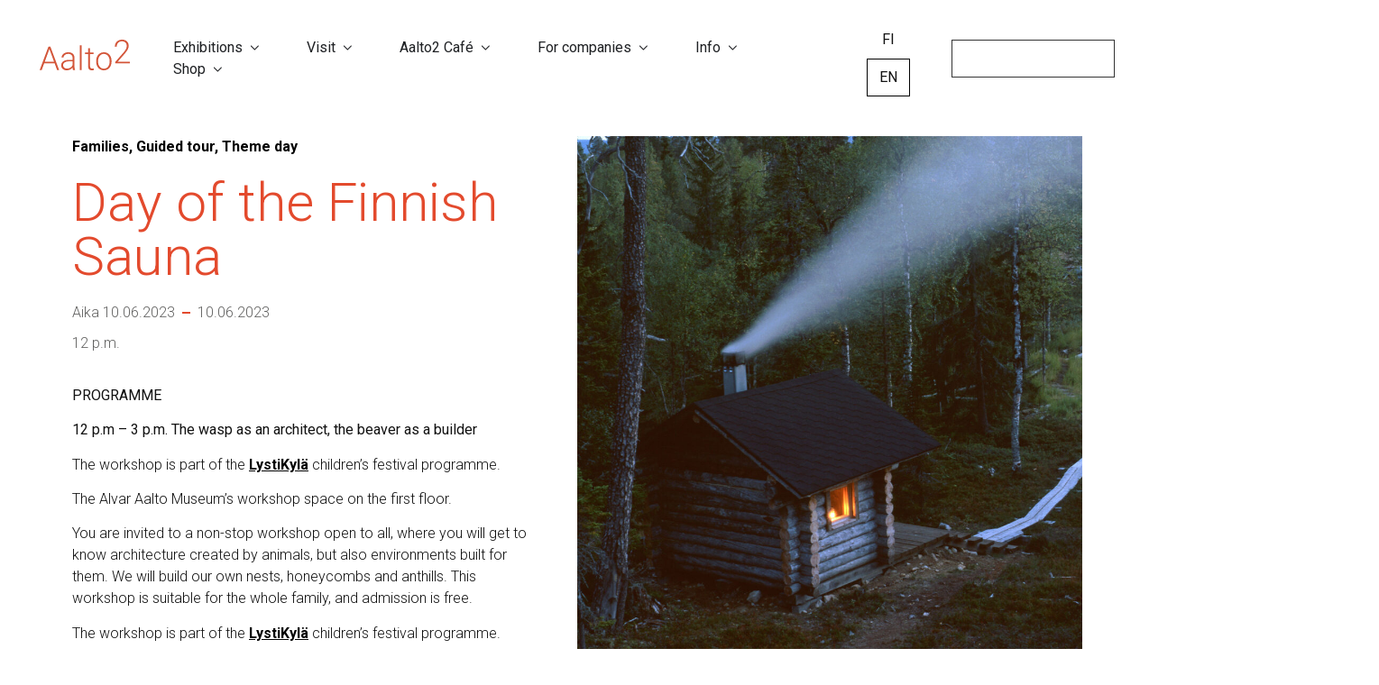

--- FILE ---
content_type: text/html; charset=UTF-8
request_url: https://aalto2.museum/en/tapahtuma/day-of-the-finnish-sauna/
body_size: 27079
content:
<!doctype html>
<html lang="en-US">
<head>
	<meta charset="UTF-8">
	<meta name="viewport" content="width=device-width, initial-scale=1">
	<link rel="profile" href="https://gmpg.org/xfn/11">
	<meta name='robots' content='index, follow, max-image-preview:large, max-snippet:-1, max-video-preview:-1' />
	<style>img:is([sizes="auto" i], [sizes^="auto," i]) { contain-intrinsic-size: 3000px 1500px }</style>
	<link rel="alternate" href="https://aalto2.museum/tapahtuma/suomalaisen-saunan-paiva/" hreflang="fi" />
<link rel="alternate" href="https://aalto2.museum/en/tapahtuma/day-of-the-finnish-sauna/" hreflang="en" />

	<!-- This site is optimized with the Yoast SEO plugin v26.5 - https://yoast.com/wordpress/plugins/seo/ -->
	<title>Day of the Finnish Sauna - Aalto2</title>
	<link rel="canonical" href="https://aalto2.museum/en/tapahtuma/day-of-the-finnish-sauna/" />
	<meta property="og:locale" content="en_US" />
	<meta property="og:locale:alternate" content="fi_FI" />
	<meta property="og:type" content="article" />
	<meta property="og:title" content="Day of the Finnish Sauna - Aalto2" />
	<meta property="og:description" content="12 p.m. PROGRAMME 12 p.m – 3 p.m. The wasp as an architect, the beaver as a builder The workshop is part of the LystiKylä children’s festival programme. The Alvar Aalto Museum’s workshop space on the first floor. You are invited to a non-stop workshop open to all, where you will get to know architecture [&hellip;]" />
	<meta property="og:url" content="https://aalto2.museum/en/tapahtuma/day-of-the-finnish-sauna/" />
	<meta property="og:site_name" content="Aalto2" />
	<meta property="article:modified_time" content="2023-06-06T17:44:46+00:00" />
	<meta property="og:image" content="https://aalto2.museum/wp-content/uploads/2023/05/Sauna_Lapland-_pysty.jpg" />
	<meta property="og:image:width" content="1575" />
	<meta property="og:image:height" content="1694" />
	<meta property="og:image:type" content="image/jpeg" />
	<meta name="twitter:card" content="summary_large_image" />
	<meta name="twitter:label1" content="Est. reading time" />
	<meta name="twitter:data1" content="7 minutes" />
	<script type="application/ld+json" class="yoast-schema-graph">{"@context":"https://schema.org","@graph":[{"@type":"WebPage","@id":"https://aalto2.museum/en/tapahtuma/day-of-the-finnish-sauna/","url":"https://aalto2.museum/en/tapahtuma/day-of-the-finnish-sauna/","name":"Day of the Finnish Sauna - Aalto2","isPartOf":{"@id":"https://aalto2.museum/en/home/#website"},"primaryImageOfPage":{"@id":"https://aalto2.museum/en/tapahtuma/day-of-the-finnish-sauna/#primaryimage"},"image":{"@id":"https://aalto2.museum/en/tapahtuma/day-of-the-finnish-sauna/#primaryimage"},"thumbnailUrl":"https://aalto2.museum/wp-content/uploads/2023/05/Sauna_Lapland-_pysty.jpg","datePublished":"2023-05-14T13:23:19+00:00","dateModified":"2023-06-06T17:44:46+00:00","breadcrumb":{"@id":"https://aalto2.museum/en/tapahtuma/day-of-the-finnish-sauna/#breadcrumb"},"inLanguage":"en-US","potentialAction":[{"@type":"ReadAction","target":["https://aalto2.museum/en/tapahtuma/day-of-the-finnish-sauna/"]}]},{"@type":"ImageObject","inLanguage":"en-US","@id":"https://aalto2.museum/en/tapahtuma/day-of-the-finnish-sauna/#primaryimage","url":"https://aalto2.museum/wp-content/uploads/2023/05/Sauna_Lapland-_pysty.jpg","contentUrl":"https://aalto2.museum/wp-content/uploads/2023/05/Sauna_Lapland-_pysty.jpg","width":1575,"height":1694},{"@type":"BreadcrumbList","@id":"https://aalto2.museum/en/tapahtuma/day-of-the-finnish-sauna/#breadcrumb","itemListElement":[{"@type":"ListItem","position":1,"name":"Home","item":"https://aalto2.museum/en/home/"},{"@type":"ListItem","position":2,"name":"Tapahtumat","item":"https://aalto2.museum/en/tapahtuma/"},{"@type":"ListItem","position":3,"name":"Day of the Finnish Sauna"}]},{"@type":"WebSite","@id":"https://aalto2.museum/en/home/#website","url":"https://aalto2.museum/en/home/","name":"Aalto2","description":"Tervetuloa Aalto2-museokeskukseen!","potentialAction":[{"@type":"SearchAction","target":{"@type":"EntryPoint","urlTemplate":"https://aalto2.museum/en/home/?s={search_term_string}"},"query-input":{"@type":"PropertyValueSpecification","valueRequired":true,"valueName":"search_term_string"}}],"inLanguage":"en-US"}]}</script>
	<!-- / Yoast SEO plugin. -->


<link rel='dns-prefetch' href='//www.googletagmanager.com' />
<link rel='dns-prefetch' href='//static.klaviyo.com' />
<link rel="alternate" type="application/rss+xml" title="Aalto2 &raquo; Feed" href="https://aalto2.museum/en/feed/" />
<link rel="alternate" type="application/rss+xml" title="Aalto2 &raquo; Comments Feed" href="https://aalto2.museum/en/comments/feed/" />
<script>
window._wpemojiSettings = {"baseUrl":"https:\/\/s.w.org\/images\/core\/emoji\/16.0.1\/72x72\/","ext":".png","svgUrl":"https:\/\/s.w.org\/images\/core\/emoji\/16.0.1\/svg\/","svgExt":".svg","source":{"concatemoji":"https:\/\/aalto2.museum\/wp-includes\/js\/wp-emoji-release.min.js?ver=6.8.3"}};
/*! This file is auto-generated */
!function(s,n){var o,i,e;function c(e){try{var t={supportTests:e,timestamp:(new Date).valueOf()};sessionStorage.setItem(o,JSON.stringify(t))}catch(e){}}function p(e,t,n){e.clearRect(0,0,e.canvas.width,e.canvas.height),e.fillText(t,0,0);var t=new Uint32Array(e.getImageData(0,0,e.canvas.width,e.canvas.height).data),a=(e.clearRect(0,0,e.canvas.width,e.canvas.height),e.fillText(n,0,0),new Uint32Array(e.getImageData(0,0,e.canvas.width,e.canvas.height).data));return t.every(function(e,t){return e===a[t]})}function u(e,t){e.clearRect(0,0,e.canvas.width,e.canvas.height),e.fillText(t,0,0);for(var n=e.getImageData(16,16,1,1),a=0;a<n.data.length;a++)if(0!==n.data[a])return!1;return!0}function f(e,t,n,a){switch(t){case"flag":return n(e,"\ud83c\udff3\ufe0f\u200d\u26a7\ufe0f","\ud83c\udff3\ufe0f\u200b\u26a7\ufe0f")?!1:!n(e,"\ud83c\udde8\ud83c\uddf6","\ud83c\udde8\u200b\ud83c\uddf6")&&!n(e,"\ud83c\udff4\udb40\udc67\udb40\udc62\udb40\udc65\udb40\udc6e\udb40\udc67\udb40\udc7f","\ud83c\udff4\u200b\udb40\udc67\u200b\udb40\udc62\u200b\udb40\udc65\u200b\udb40\udc6e\u200b\udb40\udc67\u200b\udb40\udc7f");case"emoji":return!a(e,"\ud83e\udedf")}return!1}function g(e,t,n,a){var r="undefined"!=typeof WorkerGlobalScope&&self instanceof WorkerGlobalScope?new OffscreenCanvas(300,150):s.createElement("canvas"),o=r.getContext("2d",{willReadFrequently:!0}),i=(o.textBaseline="top",o.font="600 32px Arial",{});return e.forEach(function(e){i[e]=t(o,e,n,a)}),i}function t(e){var t=s.createElement("script");t.src=e,t.defer=!0,s.head.appendChild(t)}"undefined"!=typeof Promise&&(o="wpEmojiSettingsSupports",i=["flag","emoji"],n.supports={everything:!0,everythingExceptFlag:!0},e=new Promise(function(e){s.addEventListener("DOMContentLoaded",e,{once:!0})}),new Promise(function(t){var n=function(){try{var e=JSON.parse(sessionStorage.getItem(o));if("object"==typeof e&&"number"==typeof e.timestamp&&(new Date).valueOf()<e.timestamp+604800&&"object"==typeof e.supportTests)return e.supportTests}catch(e){}return null}();if(!n){if("undefined"!=typeof Worker&&"undefined"!=typeof OffscreenCanvas&&"undefined"!=typeof URL&&URL.createObjectURL&&"undefined"!=typeof Blob)try{var e="postMessage("+g.toString()+"("+[JSON.stringify(i),f.toString(),p.toString(),u.toString()].join(",")+"));",a=new Blob([e],{type:"text/javascript"}),r=new Worker(URL.createObjectURL(a),{name:"wpTestEmojiSupports"});return void(r.onmessage=function(e){c(n=e.data),r.terminate(),t(n)})}catch(e){}c(n=g(i,f,p,u))}t(n)}).then(function(e){for(var t in e)n.supports[t]=e[t],n.supports.everything=n.supports.everything&&n.supports[t],"flag"!==t&&(n.supports.everythingExceptFlag=n.supports.everythingExceptFlag&&n.supports[t]);n.supports.everythingExceptFlag=n.supports.everythingExceptFlag&&!n.supports.flag,n.DOMReady=!1,n.readyCallback=function(){n.DOMReady=!0}}).then(function(){return e}).then(function(){var e;n.supports.everything||(n.readyCallback(),(e=n.source||{}).concatemoji?t(e.concatemoji):e.wpemoji&&e.twemoji&&(t(e.twemoji),t(e.wpemoji)))}))}((window,document),window._wpemojiSettings);
</script>
<style id='wp-emoji-styles-inline-css'>

	img.wp-smiley, img.emoji {
		display: inline !important;
		border: none !important;
		box-shadow: none !important;
		height: 1em !important;
		width: 1em !important;
		margin: 0 0.07em !important;
		vertical-align: -0.1em !important;
		background: none !important;
		padding: 0 !important;
	}
</style>
<style id='global-styles-inline-css'>
:root{--wp--preset--aspect-ratio--square: 1;--wp--preset--aspect-ratio--4-3: 4/3;--wp--preset--aspect-ratio--3-4: 3/4;--wp--preset--aspect-ratio--3-2: 3/2;--wp--preset--aspect-ratio--2-3: 2/3;--wp--preset--aspect-ratio--16-9: 16/9;--wp--preset--aspect-ratio--9-16: 9/16;--wp--preset--color--black: #000000;--wp--preset--color--cyan-bluish-gray: #abb8c3;--wp--preset--color--white: #ffffff;--wp--preset--color--pale-pink: #f78da7;--wp--preset--color--vivid-red: #cf2e2e;--wp--preset--color--luminous-vivid-orange: #ff6900;--wp--preset--color--luminous-vivid-amber: #fcb900;--wp--preset--color--light-green-cyan: #7bdcb5;--wp--preset--color--vivid-green-cyan: #00d084;--wp--preset--color--pale-cyan-blue: #8ed1fc;--wp--preset--color--vivid-cyan-blue: #0693e3;--wp--preset--color--vivid-purple: #9b51e0;--wp--preset--gradient--vivid-cyan-blue-to-vivid-purple: linear-gradient(135deg,rgba(6,147,227,1) 0%,rgb(155,81,224) 100%);--wp--preset--gradient--light-green-cyan-to-vivid-green-cyan: linear-gradient(135deg,rgb(122,220,180) 0%,rgb(0,208,130) 100%);--wp--preset--gradient--luminous-vivid-amber-to-luminous-vivid-orange: linear-gradient(135deg,rgba(252,185,0,1) 0%,rgba(255,105,0,1) 100%);--wp--preset--gradient--luminous-vivid-orange-to-vivid-red: linear-gradient(135deg,rgba(255,105,0,1) 0%,rgb(207,46,46) 100%);--wp--preset--gradient--very-light-gray-to-cyan-bluish-gray: linear-gradient(135deg,rgb(238,238,238) 0%,rgb(169,184,195) 100%);--wp--preset--gradient--cool-to-warm-spectrum: linear-gradient(135deg,rgb(74,234,220) 0%,rgb(151,120,209) 20%,rgb(207,42,186) 40%,rgb(238,44,130) 60%,rgb(251,105,98) 80%,rgb(254,248,76) 100%);--wp--preset--gradient--blush-light-purple: linear-gradient(135deg,rgb(255,206,236) 0%,rgb(152,150,240) 100%);--wp--preset--gradient--blush-bordeaux: linear-gradient(135deg,rgb(254,205,165) 0%,rgb(254,45,45) 50%,rgb(107,0,62) 100%);--wp--preset--gradient--luminous-dusk: linear-gradient(135deg,rgb(255,203,112) 0%,rgb(199,81,192) 50%,rgb(65,88,208) 100%);--wp--preset--gradient--pale-ocean: linear-gradient(135deg,rgb(255,245,203) 0%,rgb(182,227,212) 50%,rgb(51,167,181) 100%);--wp--preset--gradient--electric-grass: linear-gradient(135deg,rgb(202,248,128) 0%,rgb(113,206,126) 100%);--wp--preset--gradient--midnight: linear-gradient(135deg,rgb(2,3,129) 0%,rgb(40,116,252) 100%);--wp--preset--font-size--small: 13px;--wp--preset--font-size--medium: 20px;--wp--preset--font-size--large: 36px;--wp--preset--font-size--x-large: 42px;--wp--preset--spacing--20: 0.44rem;--wp--preset--spacing--30: 0.67rem;--wp--preset--spacing--40: 1rem;--wp--preset--spacing--50: 1.5rem;--wp--preset--spacing--60: 2.25rem;--wp--preset--spacing--70: 3.38rem;--wp--preset--spacing--80: 5.06rem;--wp--preset--shadow--natural: 6px 6px 9px rgba(0, 0, 0, 0.2);--wp--preset--shadow--deep: 12px 12px 50px rgba(0, 0, 0, 0.4);--wp--preset--shadow--sharp: 6px 6px 0px rgba(0, 0, 0, 0.2);--wp--preset--shadow--outlined: 6px 6px 0px -3px rgba(255, 255, 255, 1), 6px 6px rgba(0, 0, 0, 1);--wp--preset--shadow--crisp: 6px 6px 0px rgba(0, 0, 0, 1);}:root { --wp--style--global--content-size: 800px;--wp--style--global--wide-size: 1200px; }:where(body) { margin: 0; }.wp-site-blocks > .alignleft { float: left; margin-right: 2em; }.wp-site-blocks > .alignright { float: right; margin-left: 2em; }.wp-site-blocks > .aligncenter { justify-content: center; margin-left: auto; margin-right: auto; }:where(.wp-site-blocks) > * { margin-block-start: 24px; margin-block-end: 0; }:where(.wp-site-blocks) > :first-child { margin-block-start: 0; }:where(.wp-site-blocks) > :last-child { margin-block-end: 0; }:root { --wp--style--block-gap: 24px; }:root :where(.is-layout-flow) > :first-child{margin-block-start: 0;}:root :where(.is-layout-flow) > :last-child{margin-block-end: 0;}:root :where(.is-layout-flow) > *{margin-block-start: 24px;margin-block-end: 0;}:root :where(.is-layout-constrained) > :first-child{margin-block-start: 0;}:root :where(.is-layout-constrained) > :last-child{margin-block-end: 0;}:root :where(.is-layout-constrained) > *{margin-block-start: 24px;margin-block-end: 0;}:root :where(.is-layout-flex){gap: 24px;}:root :where(.is-layout-grid){gap: 24px;}.is-layout-flow > .alignleft{float: left;margin-inline-start: 0;margin-inline-end: 2em;}.is-layout-flow > .alignright{float: right;margin-inline-start: 2em;margin-inline-end: 0;}.is-layout-flow > .aligncenter{margin-left: auto !important;margin-right: auto !important;}.is-layout-constrained > .alignleft{float: left;margin-inline-start: 0;margin-inline-end: 2em;}.is-layout-constrained > .alignright{float: right;margin-inline-start: 2em;margin-inline-end: 0;}.is-layout-constrained > .aligncenter{margin-left: auto !important;margin-right: auto !important;}.is-layout-constrained > :where(:not(.alignleft):not(.alignright):not(.alignfull)){max-width: var(--wp--style--global--content-size);margin-left: auto !important;margin-right: auto !important;}.is-layout-constrained > .alignwide{max-width: var(--wp--style--global--wide-size);}body .is-layout-flex{display: flex;}.is-layout-flex{flex-wrap: wrap;align-items: center;}.is-layout-flex > :is(*, div){margin: 0;}body .is-layout-grid{display: grid;}.is-layout-grid > :is(*, div){margin: 0;}body{padding-top: 0px;padding-right: 0px;padding-bottom: 0px;padding-left: 0px;}a:where(:not(.wp-element-button)){text-decoration: underline;}:root :where(.wp-element-button, .wp-block-button__link){background-color: #32373c;border-width: 0;color: #fff;font-family: inherit;font-size: inherit;line-height: inherit;padding: calc(0.667em + 2px) calc(1.333em + 2px);text-decoration: none;}.has-black-color{color: var(--wp--preset--color--black) !important;}.has-cyan-bluish-gray-color{color: var(--wp--preset--color--cyan-bluish-gray) !important;}.has-white-color{color: var(--wp--preset--color--white) !important;}.has-pale-pink-color{color: var(--wp--preset--color--pale-pink) !important;}.has-vivid-red-color{color: var(--wp--preset--color--vivid-red) !important;}.has-luminous-vivid-orange-color{color: var(--wp--preset--color--luminous-vivid-orange) !important;}.has-luminous-vivid-amber-color{color: var(--wp--preset--color--luminous-vivid-amber) !important;}.has-light-green-cyan-color{color: var(--wp--preset--color--light-green-cyan) !important;}.has-vivid-green-cyan-color{color: var(--wp--preset--color--vivid-green-cyan) !important;}.has-pale-cyan-blue-color{color: var(--wp--preset--color--pale-cyan-blue) !important;}.has-vivid-cyan-blue-color{color: var(--wp--preset--color--vivid-cyan-blue) !important;}.has-vivid-purple-color{color: var(--wp--preset--color--vivid-purple) !important;}.has-black-background-color{background-color: var(--wp--preset--color--black) !important;}.has-cyan-bluish-gray-background-color{background-color: var(--wp--preset--color--cyan-bluish-gray) !important;}.has-white-background-color{background-color: var(--wp--preset--color--white) !important;}.has-pale-pink-background-color{background-color: var(--wp--preset--color--pale-pink) !important;}.has-vivid-red-background-color{background-color: var(--wp--preset--color--vivid-red) !important;}.has-luminous-vivid-orange-background-color{background-color: var(--wp--preset--color--luminous-vivid-orange) !important;}.has-luminous-vivid-amber-background-color{background-color: var(--wp--preset--color--luminous-vivid-amber) !important;}.has-light-green-cyan-background-color{background-color: var(--wp--preset--color--light-green-cyan) !important;}.has-vivid-green-cyan-background-color{background-color: var(--wp--preset--color--vivid-green-cyan) !important;}.has-pale-cyan-blue-background-color{background-color: var(--wp--preset--color--pale-cyan-blue) !important;}.has-vivid-cyan-blue-background-color{background-color: var(--wp--preset--color--vivid-cyan-blue) !important;}.has-vivid-purple-background-color{background-color: var(--wp--preset--color--vivid-purple) !important;}.has-black-border-color{border-color: var(--wp--preset--color--black) !important;}.has-cyan-bluish-gray-border-color{border-color: var(--wp--preset--color--cyan-bluish-gray) !important;}.has-white-border-color{border-color: var(--wp--preset--color--white) !important;}.has-pale-pink-border-color{border-color: var(--wp--preset--color--pale-pink) !important;}.has-vivid-red-border-color{border-color: var(--wp--preset--color--vivid-red) !important;}.has-luminous-vivid-orange-border-color{border-color: var(--wp--preset--color--luminous-vivid-orange) !important;}.has-luminous-vivid-amber-border-color{border-color: var(--wp--preset--color--luminous-vivid-amber) !important;}.has-light-green-cyan-border-color{border-color: var(--wp--preset--color--light-green-cyan) !important;}.has-vivid-green-cyan-border-color{border-color: var(--wp--preset--color--vivid-green-cyan) !important;}.has-pale-cyan-blue-border-color{border-color: var(--wp--preset--color--pale-cyan-blue) !important;}.has-vivid-cyan-blue-border-color{border-color: var(--wp--preset--color--vivid-cyan-blue) !important;}.has-vivid-purple-border-color{border-color: var(--wp--preset--color--vivid-purple) !important;}.has-vivid-cyan-blue-to-vivid-purple-gradient-background{background: var(--wp--preset--gradient--vivid-cyan-blue-to-vivid-purple) !important;}.has-light-green-cyan-to-vivid-green-cyan-gradient-background{background: var(--wp--preset--gradient--light-green-cyan-to-vivid-green-cyan) !important;}.has-luminous-vivid-amber-to-luminous-vivid-orange-gradient-background{background: var(--wp--preset--gradient--luminous-vivid-amber-to-luminous-vivid-orange) !important;}.has-luminous-vivid-orange-to-vivid-red-gradient-background{background: var(--wp--preset--gradient--luminous-vivid-orange-to-vivid-red) !important;}.has-very-light-gray-to-cyan-bluish-gray-gradient-background{background: var(--wp--preset--gradient--very-light-gray-to-cyan-bluish-gray) !important;}.has-cool-to-warm-spectrum-gradient-background{background: var(--wp--preset--gradient--cool-to-warm-spectrum) !important;}.has-blush-light-purple-gradient-background{background: var(--wp--preset--gradient--blush-light-purple) !important;}.has-blush-bordeaux-gradient-background{background: var(--wp--preset--gradient--blush-bordeaux) !important;}.has-luminous-dusk-gradient-background{background: var(--wp--preset--gradient--luminous-dusk) !important;}.has-pale-ocean-gradient-background{background: var(--wp--preset--gradient--pale-ocean) !important;}.has-electric-grass-gradient-background{background: var(--wp--preset--gradient--electric-grass) !important;}.has-midnight-gradient-background{background: var(--wp--preset--gradient--midnight) !important;}.has-small-font-size{font-size: var(--wp--preset--font-size--small) !important;}.has-medium-font-size{font-size: var(--wp--preset--font-size--medium) !important;}.has-large-font-size{font-size: var(--wp--preset--font-size--large) !important;}.has-x-large-font-size{font-size: var(--wp--preset--font-size--x-large) !important;}
:root :where(.wp-block-pullquote){font-size: 1.5em;line-height: 1.6;}
</style>
<link rel='stylesheet' id='woocommerce-layout-css' href='https://aalto2.museum/wp-content/plugins/woocommerce/assets/css/woocommerce-layout.css?ver=10.2.2' media='all' />
<link rel='stylesheet' id='woocommerce-smallscreen-css' href='https://aalto2.museum/wp-content/plugins/woocommerce/assets/css/woocommerce-smallscreen.css?ver=10.2.2' media='only screen and (max-width: 768px)' />
<link rel='stylesheet' id='woocommerce-general-css' href='https://aalto2.museum/wp-content/plugins/woocommerce/assets/css/woocommerce.css?ver=10.2.2' media='all' />
<style id='woocommerce-inline-inline-css'>
.woocommerce form .form-row .required { visibility: visible; }
</style>
<link rel='stylesheet' id='dashicons-css' href='https://aalto2.museum/wp-includes/css/dashicons.min.css?ver=6.8.3' media='all' />
<link rel='stylesheet' id='jquery-ui-style-css' href='https://aalto2.museum/wp-content/plugins/woocommerce-bookings/dist/jquery-ui-styles.css?ver=1.11.4-wc-bookings.2.2.9' media='all' />
<link rel='stylesheet' id='wc-bookings-styles-css' href='https://aalto2.museum/wp-content/plugins/woocommerce-bookings/dist/frontend.css?ver=2.2.9' media='all' />
<link rel='stylesheet' id='brands-styles-css' href='https://aalto2.museum/wp-content/plugins/woocommerce/assets/css/brands.css?ver=10.2.2' media='all' />
<link rel='stylesheet' id='hello-elementor-css' href='https://aalto2.museum/wp-content/themes/hello-elementor/assets/css/reset.css?ver=3.4.5' media='all' />
<link rel='stylesheet' id='hello-elementor-theme-style-css' href='https://aalto2.museum/wp-content/themes/hello-elementor/assets/css/theme.css?ver=3.4.5' media='all' />
<link rel='stylesheet' id='hello-elementor-header-footer-css' href='https://aalto2.museum/wp-content/themes/hello-elementor/assets/css/header-footer.css?ver=3.4.5' media='all' />
<link rel='stylesheet' id='elementor-frontend-css' href='https://aalto2.museum/wp-content/plugins/elementor/assets/css/frontend.min.css?ver=3.33.4' media='all' />
<link rel='stylesheet' id='elementor-post-5-css' href='https://aalto2.museum/wp-content/uploads/elementor/css/post-5.css?ver=1765576823' media='all' />
<link rel='stylesheet' id='widget-icon-list-css' href='https://aalto2.museum/wp-content/plugins/elementor/assets/css/widget-icon-list.min.css?ver=3.33.4' media='all' />
<link rel='stylesheet' id='widget-heading-css' href='https://aalto2.museum/wp-content/plugins/elementor/assets/css/widget-heading.min.css?ver=3.33.4' media='all' />
<link rel='stylesheet' id='widget-search-css' href='https://aalto2.museum/wp-content/plugins/elementor-pro/assets/css/widget-search.min.css?ver=3.33.2' media='all' />
<link rel='stylesheet' id='widget-social-icons-css' href='https://aalto2.museum/wp-content/plugins/elementor/assets/css/widget-social-icons.min.css?ver=3.33.4' media='all' />
<link rel='stylesheet' id='e-apple-webkit-css' href='https://aalto2.museum/wp-content/plugins/elementor/assets/css/conditionals/apple-webkit.min.css?ver=3.33.4' media='all' />
<link rel='stylesheet' id='e-animation-fadeIn-css' href='https://aalto2.museum/wp-content/plugins/elementor/assets/lib/animations/styles/fadeIn.min.css?ver=3.33.4' media='all' />
<link rel='stylesheet' id='widget-mega-menu-css' href='https://aalto2.museum/wp-content/plugins/elementor-pro/assets/css/widget-mega-menu.min.css?ver=3.33.2' media='all' />
<link rel='stylesheet' id='widget-woocommerce-menu-cart-css' href='https://aalto2.museum/wp-content/plugins/elementor-pro/assets/css/widget-woocommerce-menu-cart.min.css?ver=3.33.2' media='all' />
<link rel='stylesheet' id='widget-nav-menu-css' href='https://aalto2.museum/wp-content/plugins/elementor-pro/assets/css/widget-nav-menu.min.css?ver=3.33.2' media='all' />
<link rel='stylesheet' id='elementor-icons-css' href='https://aalto2.museum/wp-content/plugins/elementor/assets/lib/eicons/css/elementor-icons.min.css?ver=5.44.0' media='all' />
<link rel='stylesheet' id='cpel-language-switcher-css' href='https://aalto2.museum/wp-content/plugins/connect-polylang-elementor/assets/css/language-switcher.min.css?ver=2.5.4' media='all' />
<link rel='stylesheet' id='widget-post-info-css' href='https://aalto2.museum/wp-content/plugins/elementor-pro/assets/css/widget-post-info.min.css?ver=3.33.2' media='all' />
<link rel='stylesheet' id='elementor-icons-shared-0-css' href='https://aalto2.museum/wp-content/plugins/elementor/assets/lib/font-awesome/css/fontawesome.min.css?ver=5.15.3' media='all' />
<link rel='stylesheet' id='elementor-icons-fa-regular-css' href='https://aalto2.museum/wp-content/plugins/elementor/assets/lib/font-awesome/css/regular.min.css?ver=5.15.3' media='all' />
<link rel='stylesheet' id='elementor-icons-fa-solid-css' href='https://aalto2.museum/wp-content/plugins/elementor/assets/lib/font-awesome/css/solid.min.css?ver=5.15.3' media='all' />
<link rel='stylesheet' id='widget-image-css' href='https://aalto2.museum/wp-content/plugins/elementor/assets/css/widget-image.min.css?ver=3.33.4' media='all' />
<link rel='stylesheet' id='widget-posts-css' href='https://aalto2.museum/wp-content/plugins/elementor-pro/assets/css/widget-posts.min.css?ver=3.33.2' media='all' />
<link rel='stylesheet' id='elementor-post-1327-css' href='https://aalto2.museum/wp-content/uploads/elementor/css/post-1327.css?ver=1765631817' media='all' />
<link rel='stylesheet' id='elementor-post-15725-css' href='https://aalto2.museum/wp-content/uploads/elementor/css/post-15725.css?ver=1765577524' media='all' />
<link rel='stylesheet' id='elementor-post-2939-css' href='https://aalto2.museum/wp-content/uploads/elementor/css/post-2939.css?ver=1765577524' media='all' />
<link rel='stylesheet' id='elementor-post-2985-css' href='https://aalto2.museum/wp-content/uploads/elementor/css/post-2985.css?ver=1765578013' media='all' />
<link rel='stylesheet' id='hello-elementor-child-style-css' href='https://aalto2.museum/wp-content/themes/Aalto2/style.css?ver=1742913400' media='all' />
<link rel='stylesheet' id='ecs-styles-css' href='https://aalto2.museum/wp-content/plugins/ele-custom-skin/assets/css/ecs-style.css?ver=3.1.9' media='all' />
<link rel='stylesheet' id='elementor-post-189-css' href='https://aalto2.museum/wp-content/uploads/elementor/css/post-189.css?ver=1686314558' media='all' />
<link rel='stylesheet' id='elementor-post-592-css' href='https://aalto2.museum/wp-content/uploads/elementor/css/post-592.css?ver=1686314376' media='all' />
<link rel='stylesheet' id='elementor-post-884-css' href='https://aalto2.museum/wp-content/uploads/elementor/css/post-884.css?ver=1683540043' media='all' />
<link rel='stylesheet' id='elementor-post-2578-css' href='https://aalto2.museum/wp-content/uploads/elementor/css/post-2578.css?ver=1684331648' media='all' />
<link rel='stylesheet' id='elementor-post-3078-css' href='https://aalto2.museum/wp-content/uploads/elementor/css/post-3078.css?ver=1686314082' media='all' />
<link rel='stylesheet' id='elementor-gf-local-roboto-css' href='https://aalto2.museum/wp-content/uploads/elementor/google-fonts/css/roboto.css?ver=1743674986' media='all' />
<link rel='stylesheet' id='elementor-icons-fa-brands-css' href='https://aalto2.museum/wp-content/plugins/elementor/assets/lib/font-awesome/css/brands.min.css?ver=5.15.3' media='all' />
<script id="woocommerce-google-analytics-integration-gtag-js-after">
/* Google Analytics for WooCommerce (gtag.js) */
					window.dataLayer = window.dataLayer || [];
					function gtag(){dataLayer.push(arguments);}
					// Set up default consent state.
					for ( const mode of [{"analytics_storage":"denied","ad_storage":"denied","ad_user_data":"denied","ad_personalization":"denied","region":["AT","BE","BG","HR","CY","CZ","DK","EE","FI","FR","DE","GR","HU","IS","IE","IT","LV","LI","LT","LU","MT","NL","NO","PL","PT","RO","SK","SI","ES","SE","GB","CH"]}] || [] ) {
						gtag( "consent", "default", { "wait_for_update": 500, ...mode } );
					}
					gtag("js", new Date());
					gtag("set", "developer_id.dOGY3NW", true);
					gtag("config", "G-F31ZT6KE32", {"track_404":true,"allow_google_signals":true,"logged_in":false,"linker":{"domains":[],"allow_incoming":false},"custom_map":{"dimension1":"logged_in"}});
</script>
<script src="https://aalto2.museum/wp-includes/js/jquery/jquery.min.js?ver=3.7.1" id="jquery-core-js"></script>
<script src="https://aalto2.museum/wp-includes/js/jquery/jquery-migrate.min.js?ver=3.4.1" id="jquery-migrate-js"></script>
<script src="https://aalto2.museum/wp-content/plugins/woocommerce/assets/js/jquery-blockui/jquery.blockUI.min.js?ver=2.7.0-wc.10.2.2" id="jquery-blockui-js" defer data-wp-strategy="defer"></script>
<script id="wc-add-to-cart-js-extra">
var wc_add_to_cart_params = {"ajax_url":"\/wp-admin\/admin-ajax.php","wc_ajax_url":"\/en\/?wc-ajax=%%endpoint%%","i18n_view_cart":"View cart","cart_url":"https:\/\/aalto2.museum\/en\/?page_id=4179","is_cart":"","cart_redirect_after_add":"no"};
</script>
<script src="https://aalto2.museum/wp-content/plugins/woocommerce/assets/js/frontend/add-to-cart.min.js?ver=10.2.2" id="wc-add-to-cart-js" defer data-wp-strategy="defer"></script>
<script src="https://aalto2.museum/wp-content/plugins/woocommerce/assets/js/js-cookie/js.cookie.min.js?ver=2.1.4-wc.10.2.2" id="js-cookie-js" defer data-wp-strategy="defer"></script>
<script id="woocommerce-js-extra">
var woocommerce_params = {"ajax_url":"\/wp-admin\/admin-ajax.php","wc_ajax_url":"\/en\/?wc-ajax=%%endpoint%%","i18n_password_show":"Show password","i18n_password_hide":"Hide password"};
</script>
<script src="https://aalto2.museum/wp-content/plugins/woocommerce/assets/js/frontend/woocommerce.min.js?ver=10.2.2" id="woocommerce-js" defer data-wp-strategy="defer"></script>
<script id="ecs_ajax_load-js-extra">
var ecs_ajax_params = {"ajaxurl":"https:\/\/aalto2.museum\/wp-admin\/admin-ajax.php","posts":"{\"page\":0,\"lang\":\"en\",\"tapahtuma\":\"day-of-the-finnish-sauna\",\"post_type\":\"tapahtuma\",\"name\":\"day-of-the-finnish-sauna\",\"error\":\"\",\"m\":\"\",\"p\":0,\"post_parent\":\"\",\"subpost\":\"\",\"subpost_id\":\"\",\"attachment\":\"\",\"attachment_id\":0,\"pagename\":\"day-of-the-finnish-sauna\",\"page_id\":0,\"second\":\"\",\"minute\":\"\",\"hour\":\"\",\"day\":0,\"monthnum\":0,\"year\":0,\"w\":0,\"category_name\":\"\",\"tag\":\"\",\"cat\":\"\",\"tag_id\":\"\",\"author\":\"\",\"author_name\":\"\",\"feed\":\"\",\"tb\":\"\",\"paged\":0,\"meta_key\":\"\",\"meta_value\":\"\",\"preview\":\"\",\"s\":\"\",\"sentence\":\"\",\"title\":\"\",\"fields\":\"all\",\"menu_order\":\"\",\"embed\":\"\",\"category__in\":[],\"category__not_in\":[],\"category__and\":[],\"post__in\":[],\"post__not_in\":[],\"post_name__in\":[],\"tag__in\":[],\"tag__not_in\":[],\"tag__and\":[],\"tag_slug__in\":[],\"tag_slug__and\":[],\"post_parent__in\":[],\"post_parent__not_in\":[],\"author__in\":[],\"author__not_in\":[],\"search_columns\":[],\"update_post_term_cache\":true,\"facetwp\":false,\"ignore_sticky_posts\":false,\"suppress_filters\":false,\"cache_results\":true,\"update_menu_item_cache\":false,\"lazy_load_term_meta\":true,\"update_post_meta_cache\":true,\"posts_per_page\":10,\"nopaging\":false,\"comments_per_page\":\"50\",\"no_found_rows\":false,\"order\":\"DESC\"}"};
</script>
<script src="https://aalto2.museum/wp-content/plugins/ele-custom-skin/assets/js/ecs_ajax_pagination.js?ver=3.1.9" id="ecs_ajax_load-js"></script>
<script src="https://aalto2.museum/wp-content/plugins/ele-custom-skin/assets/js/ecs.js?ver=3.1.9" id="ecs-script-js"></script>
<link rel="https://api.w.org/" href="https://aalto2.museum/wp-json/" /><link rel="alternate" title="JSON" type="application/json" href="https://aalto2.museum/wp-json/wp/v2/tapahtuma/1327" /><link rel="EditURI" type="application/rsd+xml" title="RSD" href="https://aalto2.museum/xmlrpc.php?rsd" />
<meta name="generator" content="WordPress 6.8.3" />
<meta name="generator" content="WooCommerce 10.2.2" />
<link rel='shortlink' href='https://aalto2.museum/?p=1327' />
<link rel="alternate" title="oEmbed (JSON)" type="application/json+oembed" href="https://aalto2.museum/wp-json/oembed/1.0/embed?url=https%3A%2F%2Faalto2.museum%2Fen%2Ftapahtuma%2Fday-of-the-finnish-sauna%2F&#038;lang=en" />
<link rel="alternate" title="oEmbed (XML)" type="text/xml+oembed" href="https://aalto2.museum/wp-json/oembed/1.0/embed?url=https%3A%2F%2Faalto2.museum%2Fen%2Ftapahtuma%2Fday-of-the-finnish-sauna%2F&#038;format=xml&#038;lang=en" />
<style type="text/css"></style>            <style type="text/css">
                .paytrail-provider-group {
                    background-color: #ebebeb !important;
                    color: #515151 !important;
                }
                .paytrail-provider-group.selected {
                    background-color: #33798d !important;
                    color: #ffffff !important;
                }
                .paytrail-provider-group.selected div {
                    color: #ffffff !important;
                }
                .paytrail-provider-group:hover {
                    background-color: #d0d0d0 !important;
                    color: #515151 !important;
                }
                .paytrail-provider-group.selected:hover {
                    background-color: #33798d !important;
                    color: #ffffff !important;
                }
                .woocommerce-checkout #payment .paytrail-woocommerce-payment-fields--list-item--input:checked+.paytrail-woocommerce-payment-fields--list-item--wrapper, .woocommerce-checkout #payment .paytrail-woocommerce-payment-fields--list-item:hover .paytrail-woocommerce-payment-fields--list-item--wrapper {
                    border: 2px solid #33798d !important;
                }
                .woocommerce-checkout #payment ul.payment_methods li.paytrail-woocommerce-payment-fields--list-item .paytrail-woocommerce-payment-fields--list-item--wrapper:hover {
                    border: 2px solid #5399ad !important;
                }
            </style>
        	<noscript><style>.woocommerce-product-gallery{ opacity: 1 !important; }</style></noscript>
				<style>
				.e-con.e-parent:nth-of-type(n+4):not(.e-lazyloaded):not(.e-no-lazyload),
				.e-con.e-parent:nth-of-type(n+4):not(.e-lazyloaded):not(.e-no-lazyload) * {
					background-image: none !important;
				}
				@media screen and (max-height: 1024px) {
					.e-con.e-parent:nth-of-type(n+3):not(.e-lazyloaded):not(.e-no-lazyload),
					.e-con.e-parent:nth-of-type(n+3):not(.e-lazyloaded):not(.e-no-lazyload) * {
						background-image: none !important;
					}
				}
				@media screen and (max-height: 640px) {
					.e-con.e-parent:nth-of-type(n+2):not(.e-lazyloaded):not(.e-no-lazyload),
					.e-con.e-parent:nth-of-type(n+2):not(.e-lazyloaded):not(.e-no-lazyload) * {
						background-image: none !important;
					}
				}
			</style>
			 
<!-- Google Tag Manager -->
<script>(function(w,d,s,l,i){w[l]=w[l]||[];w[l].push({'gtm.start':
new Date().getTime(),event:'gtm.js'});var f=d.getElementsByTagName(s)[0],
j=d.createElement(s),dl=l!='dataLayer'?'&l='+l:'';j.async=true;j.src=
'https://www.googletagmanager.com/gtm.js?id='+i+dl;f.parentNode.insertBefore(j,f);
})(window,document,'script','dataLayer','GTM-NJ22ZCF');</script>
<!-- End Google Tag Manager -->
<link rel="icon" href="https://aalto2.museum/wp-content/uploads/2024/08/cropped-A2_logo-1-32x32.jpg" sizes="32x32" />
<link rel="icon" href="https://aalto2.museum/wp-content/uploads/2024/08/cropped-A2_logo-1-192x192.jpg" sizes="192x192" />
<link rel="apple-touch-icon" href="https://aalto2.museum/wp-content/uploads/2024/08/cropped-A2_logo-1-180x180.jpg" />
<meta name="msapplication-TileImage" content="https://aalto2.museum/wp-content/uploads/2024/08/cropped-A2_logo-1-270x270.jpg" />
		<style id="wp-custom-css">
			@page {
    size: auto;   /* auto is the initial value */
    margin: 0;  /* this affects the margin in the printer settings */
}

@media print {
  /* All your print styles go here */
  .elementor-location-header, .elementor-location-footer, #header,
  #footer,
  #nav {
    display: none !important;
  }
}

.site-notification {
    background: #E34A2D;
    color: #fff;
    text-align: center;
    padding: 10px 10%;
}

.woocommerce-cart .wc-proceed-to-checkout a.checkout-button {
    background: #d35539;
}
.woocommerce .woocommerce-order h2{
	margin-bottom:5px!important;
}
.woocommerce .woocommerce-order-details{
	padding-top:40px;
}
.woocommerce-cart .wc-proceed-to-checkout a.checkout-button:hover {
    background: #000;
}

.woocommerce #payment #place_order, .woocommerce-page #payment #place_order{
    background: #d35539;
}

.woocommerce #payment #place_order:hover, .woocommerce-page #payment #place_order:hover{
    background: #000;
}

section.woocommerce-customer-details address {
    max-width: 50%;
    padding-left: 0px!important;
    border: none!important;
}

ul.woocommerce-order-overview.woocommerce-thankyou-order-details.order_details {
    padding-left: 0px;
    padding-top: 2em;
}

p.woocommerce-notice.woocommerce-notice--success.woocommerce-thankyou-order-received {
    display: none;
}

.woocommerce-order-received main#content {
    padding-top: 3em!important;
}

div#wc-bookings-booking-form label {
    font-size: 16px;
    font-weight: bold;
    padding-bottom: 10px;
	color:#000;
}

div#wc-bookings-booking-form .form-field {
    font-size: 13px;
    color: #a0a0a0;
}

div#wc-bookings-booking-form {
    width: 100%;
    max-width: 768px;
}
.wc-bookings-booking-form .form-field input {
    clear: both;
    display: block;
}

.wc-bookings-booking-form{
	font-size:15px
}

button.wc-bookings-booking-form-button.single_add_to_cart_button.button.alt.disabled{
	    background: #fff!important;
    color: #000!important;
    border-color: #000!important;
}

button.wc-bookings-booking-form-button.single_add_to_cart_button.button.alt {
    background: #d35539!important;
    color: #fff!important;
    border-color: #d35539!important;
}

button.wc-bookings-booking-form-button.single_add_to_cart_button.button.alt:hover {
    background: #000!important;
    color: #fff!important;
    border-color: #000!important;
}
.elementor-product-booking form.cart{

	flex-direction:column!important;
}

/*===== GLOBAL CLASSES =====*/
.ajanitem:hover .hoverme:before{
	opacity:.5
}
body h2.elementor-heading-title{
	letter-spacing:-1.2px;
}
body,html{
	overflow-X:hidden!important;
}
.ajanitem .hoverme:before{
	content:"";
	width:100%;
	height:100%;
	background:#E34A2D;
	position:absolute;
	top:0;
	left:0;
	opacity:0;
	transition:.2s ease opacity;
	pointer-events:none;
}

.ajanitem:hover .hovermerek:before{
	opacity:.1
}
.ajanitem .hovermerek:before{
	content:"";
	width:100%;
	height:100%;
	background:#E34A2D;
	position:absolute;
	top:0;
	left:0;
	opacity:.5;
	transition:.2s ease opacity;
	pointer-events:none;
}

.ui-datepicker{
	z-index:1!important;
	background:#fff;
	box-shadow: rgba(0, 0, 0, 0.24) 0px 3px 8px;
	padding:20px;
	border-radius:10px;
	
}
.ui-datepicker .ui-datepicker-next{
	float:right;
}
.ui-datepicker-next :hover,.ui-datepicker-prev :hover{
	cursor:pointer
}
.ui-datepicker-title{
	margin:10px 0;
}
.ui-datepicker-monday{
	background:#ff7f7f!important;
}
/*=====FacetWP Filter=====*/
.tapa_filter .facetwp-counter{
	display:none;
}
.tapa_filter .facetwp-radio{
	background:#FFF;
	border:solid 1px #C3C3C2;
	margin:10px 15px 0 0;
	padding:7px 20px;
	font-size:16px;
	
}
.tapa_filter .facetwp-radio.checked{
	background:#fff;
	border-color:#E34A2D
}
.tapa_filter .facetwp-radio:hover{
	border-color:#E34A2D
}
.tapa_filter .facetwp-display-value{
	padding:0px!important;
}
.tapa_filter .facetwp-facet{
	display:flex;
	align-items:center;
	flex-wrap:wrap;
}

.category-permanent-exhibitions .exh-date,.category-perusnayttelyt .exh-date{
	display:none;
}
/*=====SLICK SLIDER SETTINGS======*/
.slick-list {margin: 0 -5px;}
.slick-slide>div {padding: 0 15px;}

.slideme .slick-prev{
	left:-80px;
	font-size:0px;
	border:none;
	background:url(/wp-content/uploads/2023/04/leftarrow.png) no-repeat center /contain;
	width:40px;
	height:40px;
	opacity:.5;
}
.slideme .slick-next{
	right:-70px;
	font-size:0px;
	border:none;
	background:url(/wp-content/uploads/2023/04/rightarrow.png) no-repeat center /contain;
	width:40px;
	height:40px;
	opacity:.5;
}
.slideme .slick-arrow:hover{
	opacity:1
}
.slideme .slick-arrow:before{
	display:none;
}
.slideme .slick-arrow:focus{
	outline:none
}
@media screen and (max-width:1024px){
	.slideme .slick-list{
		width:120%!important;
	}
	.slideme .slick-prev{
		left:-33px;
		background-color:#fff;
		z-index:1;
		opacity:1;
		border-radius:0;
		width:70px;
	}
	.slideme .slick-next{
		right:8px;
		width:70px;
		border-radius:0px;
		background-color:#fff;
		opacity:1;
	}
}
@media screen and (max-width:600px){
	.slideme .slick-list{
		width:120%!important;
	}
	.slideme .slick-prev{
		left:-23px;
		background-color:#fff;
		z-index:1;
		opacity:1;
		border-radius:0;
		width:70px;
	}
	.slideme .slick-next{
		right:0px;
		width:70px;
		border-radius:0px;
		background-color:#fff;
		opacity:1;
	}
}
/*Hiding dates from 'Näyttelyt' on frontpage by Ilkka's request*/
.nayttelyt article .elementor-post-info{
    display: none;
}


/*=====FOOTER======*/
.newsletter .gfield_required{
	display:none!important;
}
#field_1_1{
	display:flex;
	align-items:center;
	background:#fff;
	padding:10px 0 10px 20px;
}
#input_1_1,.newsletter .ginput_container_email{
	width:100%!important;
	border-bottom:solid 1px;
	
}

.newsletter .gfield_label{
	line-height:0px!important;
	margin:10px 25px -2px 0;
	
	font-weight:400!important;
	color:#393939!important;
}
#input_1_1{
	border-radius:0px!important;
	outline:none!important;
	border:none;
	border-left:solid 1px #121212;
	margin-left:-10px
}
#gform_fields_1{
	grid-gap:0px;
}
#field_submit{
	background:#fff;
}
#field_submit input{
	margin:0px 0 7px 0;
	font-size:24px;
	padding:3px;
	border:none;
	color:#E34A2D;
	border-left:solid 1px #121212;
	border-radius:0px;
	font-weight:400;
	margin-left:10px
}
#field_submit input:focus,#field_submit input:active{
	outline:none;
	background:none!important;
}
#field_submit input:hover{
	background:none!important;
}

@media screen and (max-width:600px){
	#field_1_1 {
		flex-wrap:wrap;
		padding:30px 20px
	}
#input_1_1,#gform_submit_button_1{
		border-left:none!important;
	}
}
/*=====JUICER=====*/

.feed-item{
	height:100%!important;
}
.feed-item img{
	max-height:400px!important;
	object-fit:cover;
	min-height:400px
}		</style>
		</head>
<body class="wp-singular tapahtuma-template-default single single-tapahtuma postid-1327 wp-embed-responsive wp-theme-hello-elementor wp-child-theme-Aalto2 theme-hello-elementor woocommerce-no-js hello-elementor-default elementor-default elementor-kit-5 elementor-page elementor-page-1327 elementor-page-2985">


<a class="skip-link screen-reader-text" href="#content">Skip to content</a>

		<header data-elementor-type="header" data-elementor-id="15725" class="elementor elementor-15725 elementor-location-header" data-elementor-post-type="elementor_library">
			<div class="elementor-element elementor-element-57b9a3c e-flex e-con-boxed e-con e-parent" data-id="57b9a3c" data-element_type="container">
					<div class="e-con-inner">
				<div class="elementor-element elementor-element-974e3a9 elementor-widget-tablet__width-initial elementor-widget-mobile__width-auto elementor-view-default elementor-widget elementor-widget-icon" data-id="974e3a9" data-element_type="widget" data-widget_type="icon.default">
				<div class="elementor-widget-container">
							<div class="elementor-icon-wrapper">
			<a class="elementor-icon" href="https://aalto2.museum/en/home/">
			<svg xmlns="http://www.w3.org/2000/svg" width="327" height="110" viewBox="0 0 327 110" fill="none"><path fill-rule="evenodd" clip-rule="evenodd" d="M63.0265 108.845H70.4207L38.59 24.7324H31.8311L0 108.845H7.45215L16.1177 85.217H54.303L63.0265 108.845ZM35.1816 33.3979L52.05 79.2092H18.3128L35.1816 33.3979ZM128.017 108.845V108.152C126.746 105.147 126.11 100.622 126.11 94.5757V64.9977C125.995 58.7585 123.924 53.8971 119.9 50.4112C115.875 46.926 110.377 45.183 103.407 45.183C96.667 45.183 90.9864 47.0027 86.365 50.6421C81.7435 54.2815 79.4326 58.5855 79.4326 63.5533L86.365 63.6113C86.365 60.1453 87.9439 57.1799 91.1023 54.7148C94.2594 52.2504 98.2456 51.0175 103.06 51.0175C108.336 51.0175 112.351 52.2986 115.105 54.8592C117.858 57.421 119.236 60.9348 119.236 65.402V72.5077H106.7C97.6491 72.5077 90.5911 74.2797 85.5273 77.8224C80.4628 81.3662 77.9308 86.1803 77.9308 92.2648C77.9308 97.3873 79.7884 101.624 83.5053 104.974C87.2218 108.325 92.0843 110 98.0922 110C102.29 110 106.266 109.143 110.022 107.429C113.777 105.716 116.867 103.28 119.294 100.121C119.486 103.973 119.929 106.881 120.622 108.845H128.017ZM88.7624 100.41C86.163 98.0996 84.8631 95.1922 84.8631 91.6871C84.8631 87.412 86.8073 84.0525 90.6979 81.6066C94.5874 79.161 99.9788 77.9003 106.873 77.8224H119.236V91.5716C117.58 95.3077 114.932 98.2926 111.293 100.526C107.653 102.76 103.523 103.877 98.9008 103.877C94.7416 103.877 91.3622 102.721 88.7624 100.41ZM145.347 108.845H152.28V20.1113H145.347V108.845ZM175.576 30.3363V46.3381H164.08V51.9995H175.576V93.7091C175.576 99.0625 176.654 103.116 178.811 105.87C180.967 108.624 184.414 110 189.151 110C192.271 110 194.735 109.675 196.546 109.027L196.257 103.414C193.677 103.8 191.809 103.992 190.653 103.992C187.726 103.992 185.636 103.145 184.386 101.447C183.133 99.7514 182.508 97.1681 182.508 93.6974V51.9995H195.448V46.3381H182.508V30.3363H175.576ZM204.807 78.0537C204.807 87.6821 207.396 95.4133 212.577 101.248C217.756 107.083 224.486 110 232.767 110C238.198 110 243.03 108.691 247.267 106.072C251.503 103.453 254.786 99.7271 257.117 94.8932C259.447 90.0608 260.612 84.6205 260.612 78.5735V77.1292C260.612 67.5015 258.031 59.7695 252.871 53.9351C247.709 48.1003 240.97 45.183 232.652 45.183C227.259 45.183 222.435 46.5217 218.18 49.1978C213.924 51.8751 210.631 55.6201 208.302 60.4341C205.971 65.2485 204.807 70.6591 204.807 76.6673V78.0537ZM211.739 77.3026C211.739 69.4848 213.683 63.1592 217.574 58.3256C221.463 53.4928 226.489 51.0754 232.652 51.0754C236.772 51.0754 240.431 52.1639 243.628 54.3394C246.824 56.5157 249.308 59.5871 251.08 63.5533C252.851 67.5207 253.738 71.892 253.738 76.6673V77.9958C253.738 85.8526 251.802 92.1783 247.932 96.9731C244.061 101.768 239.006 104.165 232.767 104.165C226.489 104.165 221.416 101.768 217.545 96.9731C213.674 92.1783 211.739 86.0456 211.739 78.5735V77.3026Z" fill="#D35539"></path><path fill-rule="evenodd" clip-rule="evenodd" d="M326.866 79.433H282.673L306.127 52.917C312.288 45.9467 316.592 40.1306 319.038 35.4704C321.484 30.811 322.707 26.5164 322.707 22.5878C322.707 15.6179 320.54 10.1099 316.208 6.06576C311.875 2.02205 305.857 0 298.155 0C293.109 0 288.613 1.1077 284.666 3.32194C280.718 5.53696 277.676 8.58883 275.538 12.4783C273.401 16.3686 272.332 20.6816 272.332 25.4185H279.206C279.206 19.6416 280.949 14.9435 284.435 11.3229C287.92 7.70345 292.493 5.89276 298.155 5.89276C303.623 5.89276 307.918 7.44315 311.038 10.5432C314.157 13.6436 315.717 17.8509 315.717 23.1655C315.717 26.5552 314.792 30.0403 312.944 33.6218C311.095 37.2036 307.783 41.7483 303.008 47.2556L274.181 79.9528V85.2674H326.866V79.433Z" fill="#D35539"></path></svg>			</a>
		</div>
						</div>
				</div>
				<div class="elementor-element elementor-element-8d41773 e-full_width e-n-menu-layout-horizontal e-n-menu-tablet elementor-widget elementor-widget-n-menu" data-id="8d41773" data-element_type="widget" id="main-elementor-menu" data-settings="{&quot;menu_items&quot;:[{&quot;_id&quot;:&quot;b8b4170&quot;,&quot;item_title&quot;:&quot;Exhibitions&quot;,&quot;item_link&quot;:{&quot;url&quot;:&quot;#&quot;,&quot;is_external&quot;:&quot;&quot;,&quot;nofollow&quot;:&quot;&quot;,&quot;custom_attributes&quot;:&quot;&quot;},&quot;item_dropdown_content&quot;:&quot;yes&quot;,&quot;item_icon&quot;:{&quot;value&quot;:&quot;&quot;,&quot;library&quot;:&quot;&quot;},&quot;item_icon_active&quot;:null,&quot;element_id&quot;:&quot;&quot;},{&quot;item_title&quot;:&quot;Visit&quot;,&quot;_id&quot;:&quot;c904797&quot;,&quot;item_link&quot;:{&quot;url&quot;:&quot;#&quot;,&quot;is_external&quot;:&quot;&quot;,&quot;nofollow&quot;:&quot;&quot;,&quot;custom_attributes&quot;:&quot;&quot;},&quot;item_dropdown_content&quot;:&quot;yes&quot;,&quot;__dynamic__&quot;:[],&quot;item_icon&quot;:{&quot;value&quot;:&quot;&quot;,&quot;library&quot;:&quot;&quot;},&quot;item_icon_active&quot;:null,&quot;element_id&quot;:&quot;&quot;},{&quot;item_title&quot;:&quot;Aalto2 Caf\u00e9&quot;,&quot;_id&quot;:&quot;f2eaa45&quot;,&quot;item_dropdown_content&quot;:&quot;yes&quot;,&quot;item_link&quot;:{&quot;url&quot;:&quot;#&quot;,&quot;is_external&quot;:&quot;&quot;,&quot;nofollow&quot;:&quot;&quot;,&quot;custom_attributes&quot;:&quot;&quot;},&quot;__dynamic__&quot;:[],&quot;item_icon&quot;:{&quot;value&quot;:&quot;&quot;,&quot;library&quot;:&quot;&quot;},&quot;item_icon_active&quot;:null,&quot;element_id&quot;:&quot;&quot;},{&quot;item_title&quot;:&quot;For companies&quot;,&quot;_id&quot;:&quot;9af38b4&quot;,&quot;item_link&quot;:{&quot;url&quot;:&quot;#&quot;,&quot;is_external&quot;:&quot;&quot;,&quot;nofollow&quot;:&quot;&quot;,&quot;custom_attributes&quot;:&quot;&quot;},&quot;item_dropdown_content&quot;:&quot;yes&quot;,&quot;item_icon&quot;:{&quot;value&quot;:&quot;&quot;,&quot;library&quot;:&quot;&quot;},&quot;item_icon_active&quot;:null,&quot;element_id&quot;:&quot;&quot;},{&quot;_id&quot;:&quot;4d8654a&quot;,&quot;item_title&quot;:&quot;Info&quot;,&quot;item_dropdown_content&quot;:&quot;yes&quot;,&quot;item_link&quot;:{&quot;url&quot;:&quot;#&quot;,&quot;is_external&quot;:&quot;&quot;,&quot;nofollow&quot;:&quot;&quot;,&quot;custom_attributes&quot;:&quot;&quot;},&quot;item_icon&quot;:{&quot;value&quot;:&quot;&quot;,&quot;library&quot;:&quot;&quot;},&quot;item_icon_active&quot;:null,&quot;element_id&quot;:&quot;&quot;},{&quot;_id&quot;:&quot;47cbb34&quot;,&quot;item_title&quot;:&quot;Shop&quot;,&quot;item_link&quot;:{&quot;url&quot;:&quot;#&quot;,&quot;is_external&quot;:&quot;&quot;,&quot;nofollow&quot;:&quot;&quot;,&quot;custom_attributes&quot;:&quot;&quot;},&quot;item_dropdown_content&quot;:&quot;yes&quot;,&quot;__dynamic__&quot;:[],&quot;item_icon&quot;:{&quot;value&quot;:&quot;&quot;,&quot;library&quot;:&quot;&quot;},&quot;item_icon_active&quot;:null,&quot;element_id&quot;:&quot;&quot;},{&quot;_id&quot;:&quot;a32c038&quot;,&quot;item_title&quot;:&quot;Mobiiliosio&quot;,&quot;item_dropdown_content&quot;:&quot;yes&quot;,&quot;item_link&quot;:{&quot;url&quot;:&quot;&quot;,&quot;is_external&quot;:&quot;&quot;,&quot;nofollow&quot;:&quot;&quot;,&quot;custom_attributes&quot;:&quot;&quot;},&quot;item_icon&quot;:{&quot;value&quot;:&quot;&quot;,&quot;library&quot;:&quot;&quot;},&quot;item_icon_active&quot;:null,&quot;element_id&quot;:&quot;&quot;}],&quot;item_position_horizontal&quot;:&quot;start&quot;,&quot;open_on&quot;:&quot;click&quot;,&quot;item_position_horizontal_tablet&quot;:&quot;start&quot;,&quot;open_animation&quot;:&quot;fadeIn&quot;,&quot;content_width&quot;:&quot;full_width&quot;,&quot;item_layout&quot;:&quot;horizontal&quot;,&quot;horizontal_scroll&quot;:&quot;disable&quot;,&quot;breakpoint_selector&quot;:&quot;tablet&quot;,&quot;menu_item_title_distance_from_content&quot;:{&quot;unit&quot;:&quot;px&quot;,&quot;size&quot;:0,&quot;sizes&quot;:[]},&quot;menu_item_title_distance_from_content_tablet&quot;:{&quot;unit&quot;:&quot;px&quot;,&quot;size&quot;:&quot;&quot;,&quot;sizes&quot;:[]},&quot;menu_item_title_distance_from_content_mobile&quot;:{&quot;unit&quot;:&quot;px&quot;,&quot;size&quot;:&quot;&quot;,&quot;sizes&quot;:[]}}" data-widget_type="mega-menu.default">
				<div class="elementor-widget-container">
							<nav class="e-n-menu" data-widget-number="148" aria-label="Menu">
					<button class="e-n-menu-toggle" id="menu-toggle-148" aria-haspopup="true" aria-expanded="false" aria-controls="menubar-148" aria-label="Menu Toggle">
			<span class="e-n-menu-toggle-icon e-open">
				<i class="eicon-menu-bar"></i>			</span>
			<span class="e-n-menu-toggle-icon e-close">
				<i class="eicon-close"></i>			</span>
		</button>
					<div class="e-n-menu-wrapper" id="menubar-148" aria-labelledby="menu-toggle-148">
				<ul class="e-n-menu-heading">
								<li class="e-n-menu-item">
				<div id="e-n-menu-title-1481" class="e-n-menu-title e-anchor e-click">
					<a class="e-n-menu-title-container e-focus e-link" href="#" aria-current="page">												<span class="e-n-menu-title-text">
							Exhibitions						</span>
					</a>											<button id="e-n-menu-dropdown-icon-1481" class="e-n-menu-dropdown-icon e-focus" data-tab-index="1" aria-haspopup="true" aria-expanded="false" aria-controls="e-n-menu-content-1481" >
							<span class="e-n-menu-dropdown-icon-opened">
								<svg xmlns="http://www.w3.org/2000/svg" fill="none" height="512" viewBox="0 0 24 24" width="512"><path d="m5.96967 8.46967c.29289-.29289.76777-.29289 1.06066 0l5.46967 5.46963 5.4697-5.46963c.2929-.29289.7677-.29289 1.0606 0s.2929.76777 0 1.06066l-6 5.99997c-.2929.2929-.7677.2929-1.0606 0l-6.00003-5.99997c-.29289-.29289-.29289-.76777 0-1.06066z" fill="rgb(0,0,0)"></path></svg>								<span class="elementor-screen-only">Close Exhibitions</span>
							</span>
							<span class="e-n-menu-dropdown-icon-closed">
								<svg xmlns="http://www.w3.org/2000/svg" fill="none" height="512" viewBox="0 0 24 24" width="512"><path d="m5.96967 8.46967c.29289-.29289.76777-.29289 1.06066 0l5.46967 5.46963 5.4697-5.46963c.2929-.29289.7677-.29289 1.0606 0s.2929.76777 0 1.06066l-6 5.99997c-.2929.2929-.7677.2929-1.0606 0l-6.00003-5.99997c-.29289-.29289-.29289-.76777 0-1.06066z" fill="rgb(0,0,0)"></path></svg>								<span class="elementor-screen-only">Open Exhibitions</span>
							</span>
						</button>
									</div>
									<div class="e-n-menu-content">
						<div id="e-n-menu-content-1481" data-tab-index="1" aria-labelledby="e-n-menu-dropdown-icon-1481" class="elementor-element elementor-element-da1f0e7 megamenu-item e-con-full e-flex e-con e-child" data-id="da1f0e7" data-element_type="container">
		<div class="elementor-element elementor-element-598d966 megamenu-item-content-wrap e-flex e-con-boxed e-con e-child" data-id="598d966" data-element_type="container">
					<div class="e-con-inner">
		<div class="elementor-element elementor-element-a52c363 e-con-full e-flex e-con e-child" data-id="a52c363" data-element_type="container">
				<div class="elementor-element elementor-element-a1823be style-btn-heading elementor-widget elementor-widget-button" data-id="a1823be" data-element_type="widget" data-widget_type="button.default">
				<div class="elementor-widget-container">
									<div class="elementor-button-wrapper">
					<a class="elementor-button elementor-button-link elementor-size-sm" href="https://aalto2.museum/en/exhibitions/">
						<span class="elementor-button-content-wrapper">
						<span class="elementor-button-icon">
				<svg xmlns="http://www.w3.org/2000/svg" viewBox="0 0 512 512"><path d="M507.3 267.3c6.2-6.2 6.2-16.4 0-22.6l-144-144c-6.2-6.2-16.4-6.2-22.6 0s-6.2 16.4 0 22.6L457.4 240 16 240c-8.8 0-16 7.2-16 16s7.2 16 16 16l441.4 0L340.7 388.7c-6.2 6.2-6.2 16.4 0 22.6s16.4 6.2 22.6 0l144-144z"></path></svg>			</span>
									<span class="elementor-button-text">Exhibitions</span>
					</span>
					</a>
				</div>
								</div>
				</div>
				</div>
		<div class="elementor-element elementor-element-875b6de e-con-full e-grid e-con e-child" data-id="875b6de" data-element_type="container">
				<div class="elementor-element elementor-element-008abbf style-light-24 elementor-icon-list--layout-traditional elementor-list-item-link-full_width elementor-widget elementor-widget-icon-list" data-id="008abbf" data-element_type="widget" data-widget_type="icon-list.default">
				<div class="elementor-widget-container">
							<ul class="elementor-icon-list-items">
							<li class="elementor-icon-list-item">
											<a href="https://aalto2.museum/en/exhibitions/">

											<span class="elementor-icon-list-text">Now</span>
											</a>
									</li>
								<li class="elementor-icon-list-item">
											<a href="https://aalto2.museum/en/exhibitions/upcoming/">

											<span class="elementor-icon-list-text">Upcoming</span>
											</a>
									</li>
								<li class="elementor-icon-list-item">
											<a href="https://aalto2.museum/en/exhibitions/past/">

											<span class="elementor-icon-list-text">Past</span>
											</a>
									</li>
								<li class="elementor-icon-list-item">
											<a href="https://aalto2.museum/en/exhibitions/permanent-exhibitions/">

											<span class="elementor-icon-list-text">Permanent exhibitions</span>
											</a>
									</li>
						</ul>
						</div>
				</div>
				</div>
					</div>
				</div>
				</div>
							</div>
							</li>
					<li class="e-n-menu-item">
				<div id="e-n-menu-title-1482" class="e-n-menu-title e-anchor e-click">
					<a class="e-n-menu-title-container e-focus e-link" href="#" aria-current="page">												<span class="e-n-menu-title-text">
							Visit						</span>
					</a>											<button id="e-n-menu-dropdown-icon-1482" class="e-n-menu-dropdown-icon e-focus" data-tab-index="2" aria-haspopup="true" aria-expanded="false" aria-controls="e-n-menu-content-1482" >
							<span class="e-n-menu-dropdown-icon-opened">
								<svg xmlns="http://www.w3.org/2000/svg" fill="none" height="512" viewBox="0 0 24 24" width="512"><path d="m5.96967 8.46967c.29289-.29289.76777-.29289 1.06066 0l5.46967 5.46963 5.4697-5.46963c.2929-.29289.7677-.29289 1.0606 0s.2929.76777 0 1.06066l-6 5.99997c-.2929.2929-.7677.2929-1.0606 0l-6.00003-5.99997c-.29289-.29289-.29289-.76777 0-1.06066z" fill="rgb(0,0,0)"></path></svg>								<span class="elementor-screen-only">Close Visit</span>
							</span>
							<span class="e-n-menu-dropdown-icon-closed">
								<svg xmlns="http://www.w3.org/2000/svg" fill="none" height="512" viewBox="0 0 24 24" width="512"><path d="m5.96967 8.46967c.29289-.29289.76777-.29289 1.06066 0l5.46967 5.46963 5.4697-5.46963c.2929-.29289.7677-.29289 1.0606 0s.2929.76777 0 1.06066l-6 5.99997c-.2929.2929-.7677.2929-1.0606 0l-6.00003-5.99997c-.29289-.29289-.29289-.76777 0-1.06066z" fill="rgb(0,0,0)"></path></svg>								<span class="elementor-screen-only">Open Visit</span>
							</span>
						</button>
									</div>
									<div class="e-n-menu-content">
						<div id="e-n-menu-content-1482" data-tab-index="2" aria-labelledby="e-n-menu-dropdown-icon-1482" class="elementor-element elementor-element-c8b9718 e-con-full megamenu-item e-flex e-con e-child" data-id="c8b9718" data-element_type="container">
		<div class="elementor-element elementor-element-97d10bd megamenu-item-content-wrap e-flex e-con-boxed e-con e-child" data-id="97d10bd" data-element_type="container">
					<div class="e-con-inner">
		<div class="elementor-element elementor-element-4d4e1df e-con-full e-flex e-con e-child" data-id="4d4e1df" data-element_type="container">
				<div class="elementor-element elementor-element-dc55189 style-btn-heading elementor-widget elementor-widget-button" data-id="dc55189" data-element_type="widget" data-widget_type="button.default">
				<div class="elementor-widget-container">
									<div class="elementor-button-wrapper">
					<a class="elementor-button elementor-button-link elementor-size-sm" href="https://aalto2.museum/en/visit/">
						<span class="elementor-button-content-wrapper">
						<span class="elementor-button-icon">
				<svg xmlns="http://www.w3.org/2000/svg" viewBox="0 0 512 512"><path d="M507.3 267.3c6.2-6.2 6.2-16.4 0-22.6l-144-144c-6.2-6.2-16.4-6.2-22.6 0s-6.2 16.4 0 22.6L457.4 240 16 240c-8.8 0-16 7.2-16 16s7.2 16 16 16l441.4 0L340.7 388.7c-6.2 6.2-6.2 16.4 0 22.6s16.4 6.2 22.6 0l144-144z"></path></svg>			</span>
									<span class="elementor-button-text">Visit</span>
					</span>
					</a>
				</div>
								</div>
				</div>
				</div>
		<div class="elementor-element elementor-element-608ac4f e-con-full e-grid e-con e-child" data-id="608ac4f" data-element_type="container">
		<div class="elementor-element elementor-element-0c9cd4f e-con-full e-flex e-con e-child" data-id="0c9cd4f" data-element_type="container">
				<div class="elementor-element elementor-element-661f2a3 style-light-24 elementor-widget elementor-widget-heading" data-id="661f2a3" data-element_type="widget" data-widget_type="heading.default">
				<div class="elementor-widget-container">
					<h5 class="elementor-heading-title elementor-size-default"><a href="https://aalto2.museum/en/visit/tickets-and-opening-hours/">Opening hours</a></h5>				</div>
				</div>
				<div class="elementor-element elementor-element-55e658b elementor-widget__width-auto elementor-widget elementor-widget-text-editor" data-id="55e658b" data-element_type="widget" data-widget_type="text-editor.default">
				<div class="elementor-widget-container">
									<p>Tue-Sun 11-18 winter season (September-April)<br />Tue-Sun 10-18 summer season (May-August)</p><p>Aalto2 Café is open on Mon-Sat 12 PM &#8211; 4 PM</p><p><a href="https://aalto2.museum/en/aalto2-cafe/">Experience our café</a></p>								</div>
				</div>
				<div class="elementor-element elementor-element-9c0bbe5 style-light-24 elementor-widget elementor-widget-heading" data-id="9c0bbe5" data-element_type="widget" data-widget_type="heading.default">
				<div class="elementor-widget-container">
					<h5 class="elementor-heading-title elementor-size-default"><a href="https://aalto2.museum/en/visit/tickets-and-opening-hours/">Tickets</a></h5>				</div>
				</div>
				<div class="elementor-element elementor-element-65b7a5c elementor-widget elementor-widget-text-editor" data-id="65b7a5c" data-element_type="widget" data-widget_type="text-editor.default">
				<div class="elementor-widget-container">
									<p>Normal ticket 18 €<br />Children 7-17 years old 4 €</p>								</div>
				</div>
				</div>
				<div class="elementor-element elementor-element-c7613d1 style-light-24 elementor-icon-list--layout-traditional elementor-list-item-link-full_width elementor-widget elementor-widget-icon-list" data-id="c7613d1" data-element_type="widget" data-widget_type="icon-list.default">
				<div class="elementor-widget-container">
							<ul class="elementor-icon-list-items">
							<li class="elementor-icon-list-item">
											<a href="https://aalto2.museum/en/activities/">

											<span class="elementor-icon-list-text">Activities and news</span>
											</a>
									</li>
								<li class="elementor-icon-list-item">
											<a href="https://aalto2.museum/en/guided-tours-and-groups/">

											<span class="elementor-icon-list-text">Guided tours and groups</span>
											</a>
									</li>
								<li class="elementor-icon-list-item">
											<a href="https://aalto2.museum/en/visit/families/">

											<span class="elementor-icon-list-text">For families</span>
											</a>
									</li>
								<li class="elementor-icon-list-item">
											<a href="https://aalto2.museum/en/schools-and-kindergartens-jyvaskyla-aalto2/">

											<span class="elementor-icon-list-text">Schools and kindergartens</span>
											</a>
									</li>
								<li class="elementor-icon-list-item">
											<a href="https://aalto2.museum/en/visit/workshop-for-groups/">

											<span class="elementor-icon-list-text">Aalto2 workshops for groups</span>
											</a>
									</li>
						</ul>
						</div>
				</div>
				<div class="elementor-element elementor-element-2e7f704 style-light-24 elementor-icon-list--layout-traditional elementor-list-item-link-full_width elementor-widget elementor-widget-icon-list" data-id="2e7f704" data-element_type="widget" data-widget_type="icon-list.default">
				<div class="elementor-widget-container">
							<ul class="elementor-icon-list-items">
							<li class="elementor-icon-list-item">
											<a href="https://aalto2.museum/en/visit/aalto2-shop/">

											<span class="elementor-icon-list-text">Aalto2 Shop</span>
											</a>
									</li>
								<li class="elementor-icon-list-item">
											<a href="https://aalto2.museum/en/visit/muuratsalo-experimental-house/">

											<span class="elementor-icon-list-text">Muuratsalo Experimental House</span>
											</a>
									</li>
								<li class="elementor-icon-list-item">
											<a href="https://aalto2.museum/en/visit/saynatsalon-kunnantalo/">

											<span class="elementor-icon-list-text">Säynätsalo town hall</span>
											</a>
									</li>
								<li class="elementor-icon-list-item">
											<a href="https://aalto2.museum/en/visit/alvar-aalto-museum/">

											<span class="elementor-icon-list-text">Alvar Aalto Museum</span>
											</a>
									</li>
								<li class="elementor-icon-list-item">
											<a href="https://aalto2.museum/en/visit/the-museum-of-central-finland/">

											<span class="elementor-icon-list-text">The Museum of Central Finland</span>
											</a>
									</li>
						</ul>
						</div>
				</div>
				</div>
					</div>
				</div>
				</div>
							</div>
							</li>
					<li class="e-n-menu-item">
				<div id="e-n-menu-title-1483" class="e-n-menu-title e-anchor e-click">
					<a class="e-n-menu-title-container e-focus e-link" href="#" aria-current="page">												<span class="e-n-menu-title-text">
							Aalto2 Café						</span>
					</a>											<button id="e-n-menu-dropdown-icon-1483" class="e-n-menu-dropdown-icon e-focus" data-tab-index="3" aria-haspopup="true" aria-expanded="false" aria-controls="e-n-menu-content-1483" >
							<span class="e-n-menu-dropdown-icon-opened">
								<svg xmlns="http://www.w3.org/2000/svg" fill="none" height="512" viewBox="0 0 24 24" width="512"><path d="m5.96967 8.46967c.29289-.29289.76777-.29289 1.06066 0l5.46967 5.46963 5.4697-5.46963c.2929-.29289.7677-.29289 1.0606 0s.2929.76777 0 1.06066l-6 5.99997c-.2929.2929-.7677.2929-1.0606 0l-6.00003-5.99997c-.29289-.29289-.29289-.76777 0-1.06066z" fill="rgb(0,0,0)"></path></svg>								<span class="elementor-screen-only">Close Aalto2 Café</span>
							</span>
							<span class="e-n-menu-dropdown-icon-closed">
								<svg xmlns="http://www.w3.org/2000/svg" fill="none" height="512" viewBox="0 0 24 24" width="512"><path d="m5.96967 8.46967c.29289-.29289.76777-.29289 1.06066 0l5.46967 5.46963 5.4697-5.46963c.2929-.29289.7677-.29289 1.0606 0s.2929.76777 0 1.06066l-6 5.99997c-.2929.2929-.7677.2929-1.0606 0l-6.00003-5.99997c-.29289-.29289-.29289-.76777 0-1.06066z" fill="rgb(0,0,0)"></path></svg>								<span class="elementor-screen-only">Open Aalto2 Café</span>
							</span>
						</button>
									</div>
									<div class="e-n-menu-content">
						<div id="e-n-menu-content-1483" data-tab-index="3" aria-labelledby="e-n-menu-dropdown-icon-1483" class="elementor-element elementor-element-61c6944 e-con-full megamenu-item e-flex e-con e-child" data-id="61c6944" data-element_type="container">
		<div class="elementor-element elementor-element-fd7d826 megamenu-item-content-wrap e-flex e-con-boxed e-con e-child" data-id="fd7d826" data-element_type="container">
					<div class="e-con-inner">
		<div class="elementor-element elementor-element-3f5ba4a e-con-full e-flex e-con e-child" data-id="3f5ba4a" data-element_type="container">
				<div class="elementor-element elementor-element-e756744 style-btn-heading elementor-widget elementor-widget-button" data-id="e756744" data-element_type="widget" data-widget_type="button.default">
				<div class="elementor-widget-container">
									<div class="elementor-button-wrapper">
					<a class="elementor-button elementor-button-link elementor-size-sm" href="https://aalto2.museum/en/aalto2-cafe/">
						<span class="elementor-button-content-wrapper">
						<span class="elementor-button-icon">
				<svg xmlns="http://www.w3.org/2000/svg" viewBox="0 0 512 512"><path d="M507.3 267.3c6.2-6.2 6.2-16.4 0-22.6l-144-144c-6.2-6.2-16.4-6.2-22.6 0s-6.2 16.4 0 22.6L457.4 240 16 240c-8.8 0-16 7.2-16 16s7.2 16 16 16l441.4 0L340.7 388.7c-6.2 6.2-6.2 16.4 0 22.6s16.4 6.2 22.6 0l144-144z"></path></svg>			</span>
									<span class="elementor-button-text">Aalto2 Café</span>
					</span>
					</a>
				</div>
								</div>
				</div>
				</div>
		<div class="elementor-element elementor-element-ddc32e0 e-con-full e-grid e-con e-child" data-id="ddc32e0" data-element_type="container">
		<div class="elementor-element elementor-element-7344cc9 e-con-full e-flex e-con e-child" data-id="7344cc9" data-element_type="container">
				<div class="elementor-element elementor-element-dcafc4e style-light-24 elementor-widget elementor-widget-heading" data-id="dcafc4e" data-element_type="widget" data-widget_type="heading.default">
				<div class="elementor-widget-container">
					<h5 class="elementor-heading-title elementor-size-default">Opening hours</h5>				</div>
				</div>
				<div class="elementor-element elementor-element-b60d0b0 elementor-widget elementor-widget-text-editor" data-id="b60d0b0" data-element_type="widget" data-widget_type="text-editor.default">
				<div class="elementor-widget-container">
									<p>Tue &#8211; Sat 12 AM &#8211; 4 PM</p>								</div>
				</div>
				</div>
		<div class="elementor-element elementor-element-79c3856 e-con-full e-flex e-con e-child" data-id="79c3856" data-element_type="container">
				<div class="elementor-element elementor-element-6e32d6f style-light-24 elementor-widget elementor-widget-heading" data-id="6e32d6f" data-element_type="widget" data-widget_type="heading.default">
				<div class="elementor-widget-container">
					<h5 class="elementor-heading-title elementor-size-default">Coffee</h5>				</div>
				</div>
				<div class="elementor-element elementor-element-dc39f19 elementor-widget elementor-widget-text-editor" data-id="dc39f19" data-element_type="widget" data-widget_type="text-editor.default">
				<div class="elementor-widget-container">
									<p>€3,20</p>								</div>
				</div>
				</div>
				<div class="elementor-element elementor-element-ef47fd5 style-light-24 elementor-icon-list--layout-traditional elementor-list-item-link-full_width elementor-widget elementor-widget-icon-list" data-id="ef47fd5" data-element_type="widget" data-widget_type="icon-list.default">
				<div class="elementor-widget-container">
							<ul class="elementor-icon-list-items">
							<li class="elementor-icon-list-item">
											<a href="https://aalto2.museum/en/aalto2-cafe/">

											<span class="elementor-icon-list-text">Café services</span>
											</a>
									</li>
								<li class="elementor-icon-list-item">
											<a href="https://aalto2.museum/en/aalto2-cafe/family-celebrations/">

											<span class="elementor-icon-list-text">Family celebrations</span>
											</a>
									</li>
						</ul>
						</div>
				</div>
				</div>
					</div>
				</div>
				</div>
							</div>
							</li>
					<li class="e-n-menu-item">
				<div id="e-n-menu-title-1484" class="e-n-menu-title e-anchor e-click">
					<a class="e-n-menu-title-container e-focus e-link" href="#" aria-current="page">												<span class="e-n-menu-title-text">
							For companies						</span>
					</a>											<button id="e-n-menu-dropdown-icon-1484" class="e-n-menu-dropdown-icon e-focus" data-tab-index="4" aria-haspopup="true" aria-expanded="false" aria-controls="e-n-menu-content-1484" >
							<span class="e-n-menu-dropdown-icon-opened">
								<svg xmlns="http://www.w3.org/2000/svg" fill="none" height="512" viewBox="0 0 24 24" width="512"><path d="m5.96967 8.46967c.29289-.29289.76777-.29289 1.06066 0l5.46967 5.46963 5.4697-5.46963c.2929-.29289.7677-.29289 1.0606 0s.2929.76777 0 1.06066l-6 5.99997c-.2929.2929-.7677.2929-1.0606 0l-6.00003-5.99997c-.29289-.29289-.29289-.76777 0-1.06066z" fill="rgb(0,0,0)"></path></svg>								<span class="elementor-screen-only">Close For companies</span>
							</span>
							<span class="e-n-menu-dropdown-icon-closed">
								<svg xmlns="http://www.w3.org/2000/svg" fill="none" height="512" viewBox="0 0 24 24" width="512"><path d="m5.96967 8.46967c.29289-.29289.76777-.29289 1.06066 0l5.46967 5.46963 5.4697-5.46963c.2929-.29289.7677-.29289 1.0606 0s.2929.76777 0 1.06066l-6 5.99997c-.2929.2929-.7677.2929-1.0606 0l-6.00003-5.99997c-.29289-.29289-.29289-.76777 0-1.06066z" fill="rgb(0,0,0)"></path></svg>								<span class="elementor-screen-only">Open For companies</span>
							</span>
						</button>
									</div>
									<div class="e-n-menu-content">
						<div id="e-n-menu-content-1484" data-tab-index="4" aria-labelledby="e-n-menu-dropdown-icon-1484" class="elementor-element elementor-element-16bda17 megamenu-item e-con-full e-flex e-con e-child" data-id="16bda17" data-element_type="container">
		<div class="elementor-element elementor-element-4f1cad5 megamenu-item-content-wrap e-flex e-con-boxed e-con e-child" data-id="4f1cad5" data-element_type="container">
					<div class="e-con-inner">
		<div class="elementor-element elementor-element-adc979b e-con-full e-flex e-con e-child" data-id="adc979b" data-element_type="container">
				<div class="elementor-element elementor-element-11a9c9e style-btn-heading elementor-widget elementor-widget-button" data-id="11a9c9e" data-element_type="widget" data-widget_type="button.default">
				<div class="elementor-widget-container">
									<div class="elementor-button-wrapper">
					<a class="elementor-button elementor-button-link elementor-size-sm" href="https://aalto2.museum/en/for-companies/">
						<span class="elementor-button-content-wrapper">
						<span class="elementor-button-icon">
				<svg xmlns="http://www.w3.org/2000/svg" viewBox="0 0 512 512"><path d="M507.3 267.3c6.2-6.2 6.2-16.4 0-22.6l-144-144c-6.2-6.2-16.4-6.2-22.6 0s-6.2 16.4 0 22.6L457.4 240 16 240c-8.8 0-16 7.2-16 16s7.2 16 16 16l441.4 0L340.7 388.7c-6.2 6.2-6.2 16.4 0 22.6s16.4 6.2 22.6 0l144-144z"></path></svg>			</span>
									<span class="elementor-button-text">For companies</span>
					</span>
					</a>
				</div>
								</div>
				</div>
				</div>
		<div class="elementor-element elementor-element-15ca435 e-con-full e-grid e-con e-child" data-id="15ca435" data-element_type="container">
				<div class="elementor-element elementor-element-6366dc6 style-light-24 elementor-icon-list--layout-traditional elementor-list-item-link-full_width elementor-widget elementor-widget-icon-list" data-id="6366dc6" data-element_type="widget" data-widget_type="icon-list.default">
				<div class="elementor-widget-container">
							<ul class="elementor-icon-list-items">
							<li class="elementor-icon-list-item">
											<a href="https://aalto2.museum/en/venue-booking/">

												<span class="elementor-icon-list-icon">
							<i aria-hidden="true" class="fas fa-check"></i>						</span>
										<span class="elementor-icon-list-text">Venue booking</span>
											</a>
									</li>
								<li class="elementor-icon-list-item">
											<a href="https://aalto2.museum/en/for-companies/meeting-services/">

											<span class="elementor-icon-list-text">Meeting services</span>
											</a>
									</li>
								<li class="elementor-icon-list-item">
											<a href="https://aalto2.museum/en/for-companies/evening-events/">

											<span class="elementor-icon-list-text">Evening events</span>
											</a>
									</li>
								<li class="elementor-icon-list-item">
											<a href="https://aalto2.museum/en/for-companies/work-wellness/">

											<span class="elementor-icon-list-text">Work wellness</span>
											</a>
									</li>
						</ul>
						</div>
				</div>
				</div>
					</div>
				</div>
				</div>
							</div>
							</li>
					<li class="e-n-menu-item">
				<div id="e-n-menu-title-1485" class="e-n-menu-title e-anchor e-click">
					<a class="e-n-menu-title-container e-focus e-link" href="#" aria-current="page">												<span class="e-n-menu-title-text">
							Info						</span>
					</a>											<button id="e-n-menu-dropdown-icon-1485" class="e-n-menu-dropdown-icon e-focus" data-tab-index="5" aria-haspopup="true" aria-expanded="false" aria-controls="e-n-menu-content-1485" >
							<span class="e-n-menu-dropdown-icon-opened">
								<svg xmlns="http://www.w3.org/2000/svg" fill="none" height="512" viewBox="0 0 24 24" width="512"><path d="m5.96967 8.46967c.29289-.29289.76777-.29289 1.06066 0l5.46967 5.46963 5.4697-5.46963c.2929-.29289.7677-.29289 1.0606 0s.2929.76777 0 1.06066l-6 5.99997c-.2929.2929-.7677.2929-1.0606 0l-6.00003-5.99997c-.29289-.29289-.29289-.76777 0-1.06066z" fill="rgb(0,0,0)"></path></svg>								<span class="elementor-screen-only">Close Info</span>
							</span>
							<span class="e-n-menu-dropdown-icon-closed">
								<svg xmlns="http://www.w3.org/2000/svg" fill="none" height="512" viewBox="0 0 24 24" width="512"><path d="m5.96967 8.46967c.29289-.29289.76777-.29289 1.06066 0l5.46967 5.46963 5.4697-5.46963c.2929-.29289.7677-.29289 1.0606 0s.2929.76777 0 1.06066l-6 5.99997c-.2929.2929-.7677.2929-1.0606 0l-6.00003-5.99997c-.29289-.29289-.29289-.76777 0-1.06066z" fill="rgb(0,0,0)"></path></svg>								<span class="elementor-screen-only">Open Info</span>
							</span>
						</button>
									</div>
									<div class="e-n-menu-content">
						<div id="e-n-menu-content-1485" data-tab-index="5" aria-labelledby="e-n-menu-dropdown-icon-1485" class="elementor-element elementor-element-91487f9 megamenu-item e-con-full e-flex e-con e-child" data-id="91487f9" data-element_type="container">
		<div class="elementor-element elementor-element-40031d4 megamenu-item-content-wrap e-flex e-con-boxed e-con e-child" data-id="40031d4" data-element_type="container">
					<div class="e-con-inner">
		<div class="elementor-element elementor-element-9509f99 e-con-full e-flex e-con e-child" data-id="9509f99" data-element_type="container">
				<div class="elementor-element elementor-element-710be54 style-btn-heading elementor-widget elementor-widget-button" data-id="710be54" data-element_type="widget" data-widget_type="button.default">
				<div class="elementor-widget-container">
									<div class="elementor-button-wrapper">
					<a class="elementor-button elementor-button-link elementor-size-sm" href="https://aalto2.museum/en/info/">
						<span class="elementor-button-content-wrapper">
						<span class="elementor-button-icon">
				<svg xmlns="http://www.w3.org/2000/svg" viewBox="0 0 512 512"><path d="M507.3 267.3c6.2-6.2 6.2-16.4 0-22.6l-144-144c-6.2-6.2-16.4-6.2-22.6 0s-6.2 16.4 0 22.6L457.4 240 16 240c-8.8 0-16 7.2-16 16s7.2 16 16 16l441.4 0L340.7 388.7c-6.2 6.2-6.2 16.4 0 22.6s16.4 6.2 22.6 0l144-144z"></path></svg>			</span>
									<span class="elementor-button-text">Info</span>
					</span>
					</a>
				</div>
								</div>
				</div>
				</div>
		<div class="elementor-element elementor-element-cbfb245 e-con-full e-grid e-con e-child" data-id="cbfb245" data-element_type="container">
				<div class="elementor-element elementor-element-7db2c21 style-light-24 elementor-icon-list--layout-traditional elementor-list-item-link-full_width elementor-widget elementor-widget-icon-list" data-id="7db2c21" data-element_type="widget" data-widget_type="icon-list.default">
				<div class="elementor-widget-container">
							<ul class="elementor-icon-list-items">
							<li class="elementor-icon-list-item">
											<a href="https://aalto2.museum/en/contact/">

											<span class="elementor-icon-list-text">Contact</span>
											</a>
									</li>
								<li class="elementor-icon-list-item">
											<a href="https://aalto2.museum/en/press/">

											<span class="elementor-icon-list-text">Press</span>
											</a>
									</li>
								<li class="elementor-icon-list-item">
											<a href="https://aalto2.museum/en/info/arrival-and-accessibility/">

											<span class="elementor-icon-list-text">Arrival and accessibility</span>
											</a>
									</li>
								<li class="elementor-icon-list-item">
											<a href="https://aalto2.museum/en/info/feedback/">

											<span class="elementor-icon-list-text">Feedback</span>
											</a>
									</li>
						</ul>
						</div>
				</div>
				<div class="elementor-element elementor-element-45d7001 style-light-24 elementor-icon-list--layout-traditional elementor-list-item-link-full_width elementor-widget elementor-widget-icon-list" data-id="45d7001" data-element_type="widget" data-widget_type="icon-list.default">
				<div class="elementor-widget-container">
							<ul class="elementor-icon-list-items">
							<li class="elementor-icon-list-item">
											<a href="https://aalto2.museum/en/about/">

											<span class="elementor-icon-list-text">About</span>
											</a>
									</li>
								<li class="elementor-icon-list-item">
											<a href="https://aalto2.museum/en/info/environment-architecture/">

											<span class="elementor-icon-list-text">Environment &amp; architecture</span>
											</a>
									</li>
								<li class="elementor-icon-list-item">
											<a href="https://aalto2.museum/en/newsletter/">

											<span class="elementor-icon-list-text">Newsletter</span>
											</a>
									</li>
								<li class="elementor-icon-list-item">
											<a href="https://aalto2.museum/en/info/faq/">

											<span class="elementor-icon-list-text">FAQs</span>
											</a>
									</li>
						</ul>
						</div>
				</div>
				</div>
					</div>
				</div>
				</div>
							</div>
							</li>
					<li class="e-n-menu-item">
				<div id="e-n-menu-title-1486" class="e-n-menu-title e-anchor e-click">
					<a class="e-n-menu-title-container e-focus e-link" href="#" aria-current="page">												<span class="e-n-menu-title-text">
							Shop						</span>
					</a>											<button id="e-n-menu-dropdown-icon-1486" class="e-n-menu-dropdown-icon e-focus" data-tab-index="6" aria-haspopup="true" aria-expanded="false" aria-controls="e-n-menu-content-1486" >
							<span class="e-n-menu-dropdown-icon-opened">
								<svg xmlns="http://www.w3.org/2000/svg" fill="none" height="512" viewBox="0 0 24 24" width="512"><path d="m5.96967 8.46967c.29289-.29289.76777-.29289 1.06066 0l5.46967 5.46963 5.4697-5.46963c.2929-.29289.7677-.29289 1.0606 0s.2929.76777 0 1.06066l-6 5.99997c-.2929.2929-.7677.2929-1.0606 0l-6.00003-5.99997c-.29289-.29289-.29289-.76777 0-1.06066z" fill="rgb(0,0,0)"></path></svg>								<span class="elementor-screen-only">Close Shop</span>
							</span>
							<span class="e-n-menu-dropdown-icon-closed">
								<svg xmlns="http://www.w3.org/2000/svg" fill="none" height="512" viewBox="0 0 24 24" width="512"><path d="m5.96967 8.46967c.29289-.29289.76777-.29289 1.06066 0l5.46967 5.46963 5.4697-5.46963c.2929-.29289.7677-.29289 1.0606 0s.2929.76777 0 1.06066l-6 5.99997c-.2929.2929-.7677.2929-1.0606 0l-6.00003-5.99997c-.29289-.29289-.29289-.76777 0-1.06066z" fill="rgb(0,0,0)"></path></svg>								<span class="elementor-screen-only">Open Shop</span>
							</span>
						</button>
									</div>
									<div class="e-n-menu-content">
						<div id="e-n-menu-content-1486" data-tab-index="6" aria-labelledby="e-n-menu-dropdown-icon-1486" class="elementor-element elementor-element-9291461 megamenu-item e-con-full e-flex e-con e-child" data-id="9291461" data-element_type="container">
		<div class="elementor-element elementor-element-1e41fe6 megamenu-item-content-wrap e-flex e-con-boxed e-con e-child" data-id="1e41fe6" data-element_type="container">
					<div class="e-con-inner">
		<div class="elementor-element elementor-element-086965d e-con-full e-flex e-con e-child" data-id="086965d" data-element_type="container">
				<div class="elementor-element elementor-element-856a30c style-btn-heading elementor-widget elementor-widget-button" data-id="856a30c" data-element_type="widget" data-widget_type="button.default">
				<div class="elementor-widget-container">
									<div class="elementor-button-wrapper">
					<a class="elementor-button elementor-button-link elementor-size-sm" href="https://aalto2.museum/en/shop-2/">
						<span class="elementor-button-content-wrapper">
						<span class="elementor-button-icon">
				<svg xmlns="http://www.w3.org/2000/svg" viewBox="0 0 512 512"><path d="M507.3 267.3c6.2-6.2 6.2-16.4 0-22.6l-144-144c-6.2-6.2-16.4-6.2-22.6 0s-6.2 16.4 0 22.6L457.4 240 16 240c-8.8 0-16 7.2-16 16s7.2 16 16 16l441.4 0L340.7 388.7c-6.2 6.2-6.2 16.4 0 22.6s16.4 6.2 22.6 0l144-144z"></path></svg>			</span>
									<span class="elementor-button-text">Shop</span>
					</span>
					</a>
				</div>
								</div>
				</div>
				</div>
		<div class="elementor-element elementor-element-3b2049f e-con-full e-grid e-con e-child" data-id="3b2049f" data-element_type="container">
				<div class="elementor-element elementor-element-6dd4684 style-light-24 elementor-icon-list--layout-traditional elementor-list-item-link-full_width elementor-widget elementor-widget-icon-list" data-id="6dd4684" data-element_type="widget" data-widget_type="icon-list.default">
				<div class="elementor-widget-container">
							<ul class="elementor-icon-list-items">
							<li class="elementor-icon-list-item">
											<a href="https://aalto2.museum/en/tuotteet/e-ticket-aalto2/">

											<span class="elementor-icon-list-text">Aalto2: e-ticket</span>
											</a>
									</li>
								<li class="elementor-icon-list-item">
											<a href="https://aalto2.museum/en/tuotteet/muuratsalo-experimental-house/">

											<span class="elementor-icon-list-text">Muuratsalo Experimental House</span>
											</a>
									</li>
								<li class="elementor-icon-list-item">
											<a href="https://aalto2.museum/en/tuotteet/saynatsalo-town-hall/">

											<span class="elementor-icon-list-text">Säynätsalo Town Hall</span>
											</a>
									</li>
								<li class="elementor-icon-list-item">
											<a href="https://aalto2.museum/en/product-category/guided-tours/">

											<span class="elementor-icon-list-text">Guided tours</span>
											</a>
									</li>
								<li class="elementor-icon-list-item">
											<a href="https://aalto2.museum/en/product-category/events-workshops">

											<span class="elementor-icon-list-text">Event Tickets and Workshops</span>
											</a>
									</li>
						</ul>
						</div>
				</div>
				</div>
					</div>
				</div>
				</div>
							</div>
							</li>
					<li class="e-n-menu-item">
				<div id="e-n-menu-title-1487" class="e-n-menu-title e-click">
					<div class="e-n-menu-title-container">												<span class="e-n-menu-title-text">
							Mobiiliosio						</span>
					</div>											<button id="e-n-menu-dropdown-icon-1487" class="e-n-menu-dropdown-icon e-focus" data-tab-index="7" aria-haspopup="true" aria-expanded="false" aria-controls="e-n-menu-content-1487" >
							<span class="e-n-menu-dropdown-icon-opened">
								<svg xmlns="http://www.w3.org/2000/svg" fill="none" height="512" viewBox="0 0 24 24" width="512"><path d="m5.96967 8.46967c.29289-.29289.76777-.29289 1.06066 0l5.46967 5.46963 5.4697-5.46963c.2929-.29289.7677-.29289 1.0606 0s.2929.76777 0 1.06066l-6 5.99997c-.2929.2929-.7677.2929-1.0606 0l-6.00003-5.99997c-.29289-.29289-.29289-.76777 0-1.06066z" fill="rgb(0,0,0)"></path></svg>								<span class="elementor-screen-only">Close Mobiiliosio</span>
							</span>
							<span class="e-n-menu-dropdown-icon-closed">
								<svg xmlns="http://www.w3.org/2000/svg" fill="none" height="512" viewBox="0 0 24 24" width="512"><path d="m5.96967 8.46967c.29289-.29289.76777-.29289 1.06066 0l5.46967 5.46963 5.4697-5.46963c.2929-.29289.7677-.29289 1.0606 0s.2929.76777 0 1.06066l-6 5.99997c-.2929.2929-.7677.2929-1.0606 0l-6.00003-5.99997c-.29289-.29289-.29289-.76777 0-1.06066z" fill="rgb(0,0,0)"></path></svg>								<span class="elementor-screen-only">Open Mobiiliosio</span>
							</span>
						</button>
									</div>
									<div class="e-n-menu-content">
						<div id="e-n-menu-content-1487" data-tab-index="7" aria-labelledby="e-n-menu-dropdown-icon-1487" class="elementor-element elementor-element-a73cc9f elementor-hidden-desktop e-con-full mobile-menu-footer e-flex e-con e-child" data-id="a73cc9f" data-element_type="container">
				<div class="elementor-element elementor-element-35d5e8a elementor-widget__width-auto cpel-switcher--layout-horizontal elementor-widget elementor-widget-polylang-language-switcher" data-id="35d5e8a" data-element_type="widget" data-widget_type="polylang-language-switcher.default">
				<div class="elementor-widget-container">
					<nav class="cpel-switcher__nav"><ul class="cpel-switcher__list"><li class="cpel-switcher__lang"><a lang="fi" hreflang="fi" href="https://aalto2.museum/tapahtuma/suomalaisen-saunan-paiva/"><span class="cpel-switcher__code">FI</span></a></li><li class="cpel-switcher__lang cpel-switcher__lang--active"><a lang="en-US" hreflang="en-US" href="https://aalto2.museum/en/tapahtuma/day-of-the-finnish-sauna/"><span class="cpel-switcher__code">EN</span></a></li></ul></nav>				</div>
				</div>
				<div class="elementor-element elementor-element-089a0d1 elementor-widget__width-initial elementor-widget elementor-widget-search" data-id="089a0d1" data-element_type="widget" data-settings="{&quot;submit_trigger&quot;:&quot;both&quot;,&quot;pagination_type_options&quot;:&quot;none&quot;}" data-widget_type="search.default">
				<div class="elementor-widget-container">
							<search class="e-search hidden" role="search">
			<form class="e-search-form" action="https://aalto2.museum/en/" method="get">

				
				<label class="e-search-label" for="search-089a0d1">
					<span class="elementor-screen-only">
						Search					</span>
									</label>

				<div class="e-search-input-wrapper">
					<input id="search-089a0d1" placeholder="Search &hellip;" class="e-search-input" type="search" name="s" value="" autocomplete="off" role="combobox" aria-autocomplete="list" aria-expanded="false" aria-controls="results-089a0d1" aria-haspopup="listbox">
					<svg xmlns="http://www.w3.org/2000/svg" height="329pt" viewBox="0 0 329.26933 329" width="329pt"><path d="m194.800781 164.769531 128.210938-128.214843c8.34375-8.339844 8.34375-21.824219 0-30.164063-8.339844-8.339844-21.824219-8.339844-30.164063 0l-128.214844 128.214844-128.210937-128.214844c-8.34375-8.339844-21.824219-8.339844-30.164063 0-8.34375 8.339844-8.34375 21.824219 0 30.164063l128.210938 128.214843-128.210938 128.214844c-8.34375 8.339844-8.34375 21.824219 0 30.164063 4.15625 4.160156 9.621094 6.25 15.082032 6.25 5.460937 0 10.921875-2.089844 15.082031-6.25l128.210937-128.214844 128.214844 128.214844c4.160156 4.160156 9.621094 6.25 15.082032 6.25 5.460937 0 10.921874-2.089844 15.082031-6.25 8.34375-8.339844 8.34375-21.824219 0-30.164063zm0 0"></path></svg>										<output id="results-089a0d1" class="e-search-results-container hide-loader" aria-live="polite" aria-atomic="true" aria-label="Results for search" tabindex="0">
						<div class="e-search-results"></div>
											</output>
									</div>
				
				
				<button class="e-search-submit  " type="submit" aria-label="Search">
					<svg xmlns="http://www.w3.org/2000/svg" xmlns:xlink="http://www.w3.org/1999/xlink" x="0px" y="0px" viewBox="0 0 1417.3 1417.3" style="enable-background:new 0 0 1417.3 1417.3;" xml:space="preserve"><style type="text/css">	.st0{display:none;}	.st1{display:inline;}</style><g id="search-one">	<path d="M976.2,925.2c90.6-98.1,147.1-229.4,147.1-374.1C1123.4,247.7,876.5,0,572.2,0S21.1,247.7,21.1,551.1  s246.9,551.1,551.1,551.1c123.9,0,237.7-40.7,330-109.7l409.8,409.8c10,10,22.4,15,34.9,15s25.8-5,34.9-15  c19.1-19.1,19.1-50.7,0-70.7L976.2,925.2z M120.8,551.1c0-248.6,202-451.4,451.4-451.4c248.6,0,451.4,202,451.4,451.4  s-202,451.4-451.4,451.4S120.8,799.7,120.8,551.1z"></path></g><g id="search-two" class="st0">	<path class="st1" d="M976.2,925.2c90.6-98.1,147.1-229.4,147.1-374.1C1123.4,247.7,876.5,0,572.2,0S21.1,247.7,21.1,551.1  s246.9,551.1,551.1,551.1c123.9,0,237.7-40.7,330-109.7l409.8,409.8c10,10,22.4,15,34.9,15s25.8-5,34.9-15  c19.1-19.1,19.1-50.7,0-70.7L976.2,925.2z"></path></g></svg>
									</button>
				<input type="hidden" name="e_search_props" value="089a0d1-15725">
			</form>
		</search>
						</div>
				</div>
				<div class="elementor-element elementor-element-2257482 elementor-shape-circle elementor-widget__width-auto e-grid-align-tablet-right elementor-grid-0 e-grid-align-center elementor-widget elementor-widget-global elementor-global-14410 elementor-widget-social-icons" data-id="2257482" data-element_type="widget" data-widget_type="social-icons.default">
				<div class="elementor-widget-container">
							<div class="elementor-social-icons-wrapper elementor-grid" role="list">
							<span class="elementor-grid-item" role="listitem">
					<a class="elementor-icon elementor-social-icon elementor-social-icon-facebook-f elementor-repeater-item-f537069" href="https://www.facebook.com/aalto2museum" target="_blank">
						<span class="elementor-screen-only">Facebook-f</span>
						<i aria-hidden="true" class="fab fa-facebook-f"></i>					</a>
				</span>
							<span class="elementor-grid-item" role="listitem">
					<a class="elementor-icon elementor-social-icon elementor-social-icon- elementor-repeater-item-cce207d" href="https://twitter.com/aalto2museum" target="_blank">
						<span class="elementor-screen-only"></span>
						<svg xmlns="http://www.w3.org/2000/svg" fill-rule="evenodd" clip-rule="evenodd" viewBox="0 0 512 462.799"><path fill-rule="nonzero" d="M403.229 0h78.506L310.219 196.04 512 462.799H354.002L230.261 301.007 88.669 462.799h-78.56l183.455-209.683L0 0h161.999l111.856 147.88L403.229 0zm-27.556 415.805h43.505L138.363 44.527h-46.68l283.99 371.278z"></path></svg>					</a>
				</span>
							<span class="elementor-grid-item" role="listitem">
					<a class="elementor-icon elementor-social-icon elementor-social-icon-linkedin-in elementor-repeater-item-5efba8c" href="https://www.linkedin.com/company/aalto2museum/people/" target="_blank">
						<span class="elementor-screen-only">Linkedin-in</span>
						<i aria-hidden="true" class="fab fa-linkedin-in"></i>					</a>
				</span>
							<span class="elementor-grid-item" role="listitem">
					<a class="elementor-icon elementor-social-icon elementor-social-icon-instagram elementor-repeater-item-1ba4ef9" href="https://www.instagram.com/aalto2museum/" target="_blank">
						<span class="elementor-screen-only">Instagram</span>
						<i aria-hidden="true" class="fab fa-instagram"></i>					</a>
				</span>
							<span class="elementor-grid-item" role="listitem">
					<a class="elementor-icon elementor-social-icon elementor-social-icon-tiktok elementor-repeater-item-d9a5f73" href="https://www.tiktok.com/@aalto2museum" target="_blank">
						<span class="elementor-screen-only">Tiktok</span>
						<i aria-hidden="true" class="fab fa-tiktok"></i>					</a>
				</span>
					</div>
						</div>
				</div>
				</div>
							</div>
							</li>
						</ul>
			</div>
		</nav>
						</div>
				</div>
				<div class="elementor-element elementor-element-5502995 elementor-widget__width-auto elementor-hidden-tablet elementor-hidden-mobile cpel-switcher--layout-horizontal elementor-widget elementor-widget-polylang-language-switcher" data-id="5502995" data-element_type="widget" data-widget_type="polylang-language-switcher.default">
				<div class="elementor-widget-container">
					<nav class="cpel-switcher__nav"><ul class="cpel-switcher__list"><li class="cpel-switcher__lang"><a lang="fi" hreflang="fi" href="https://aalto2.museum/tapahtuma/suomalaisen-saunan-paiva/"><span class="cpel-switcher__code">FI</span></a></li><li class="cpel-switcher__lang cpel-switcher__lang--active"><a lang="en-US" hreflang="en-US" href="https://aalto2.museum/en/tapahtuma/day-of-the-finnish-sauna/"><span class="cpel-switcher__code">EN</span></a></li></ul></nav>				</div>
				</div>
				<div class="elementor-element elementor-element-ef86452 elementor-widget__width-initial elementor-hidden-tablet elementor-hidden-mobile elementor-widget elementor-widget-search" data-id="ef86452" data-element_type="widget" data-settings="{&quot;submit_trigger&quot;:&quot;both&quot;,&quot;pagination_type_options&quot;:&quot;none&quot;}" data-widget_type="search.default">
				<div class="elementor-widget-container">
							<search class="e-search hidden" role="search">
			<form class="e-search-form" action="https://aalto2.museum/en/" method="get">

				
				<label class="e-search-label" for="search-ef86452">
					<span class="elementor-screen-only">
						Search					</span>
									</label>

				<div class="e-search-input-wrapper">
					<input id="search-ef86452" placeholder="Search &hellip;" class="e-search-input" type="search" name="s" value="" autocomplete="off" role="combobox" aria-autocomplete="list" aria-expanded="false" aria-controls="results-ef86452" aria-haspopup="listbox">
					<svg xmlns="http://www.w3.org/2000/svg" height="329pt" viewBox="0 0 329.26933 329" width="329pt"><path d="m194.800781 164.769531 128.210938-128.214843c8.34375-8.339844 8.34375-21.824219 0-30.164063-8.339844-8.339844-21.824219-8.339844-30.164063 0l-128.214844 128.214844-128.210937-128.214844c-8.34375-8.339844-21.824219-8.339844-30.164063 0-8.34375 8.339844-8.34375 21.824219 0 30.164063l128.210938 128.214843-128.210938 128.214844c-8.34375 8.339844-8.34375 21.824219 0 30.164063 4.15625 4.160156 9.621094 6.25 15.082032 6.25 5.460937 0 10.921875-2.089844 15.082031-6.25l128.210937-128.214844 128.214844 128.214844c4.160156 4.160156 9.621094 6.25 15.082032 6.25 5.460937 0 10.921874-2.089844 15.082031-6.25 8.34375-8.339844 8.34375-21.824219 0-30.164063zm0 0"></path></svg>										<output id="results-ef86452" class="e-search-results-container hide-loader" aria-live="polite" aria-atomic="true" aria-label="Results for search" tabindex="0">
						<div class="e-search-results"></div>
											</output>
									</div>
				
				
				<button class="e-search-submit  " type="submit" aria-label="Search">
					<svg xmlns="http://www.w3.org/2000/svg" xmlns:xlink="http://www.w3.org/1999/xlink" x="0px" y="0px" viewBox="0 0 1417.3 1417.3" style="enable-background:new 0 0 1417.3 1417.3;" xml:space="preserve"><style type="text/css">	.st0{display:none;}	.st1{display:inline;}</style><g id="search-one">	<path d="M976.2,925.2c90.6-98.1,147.1-229.4,147.1-374.1C1123.4,247.7,876.5,0,572.2,0S21.1,247.7,21.1,551.1  s246.9,551.1,551.1,551.1c123.9,0,237.7-40.7,330-109.7l409.8,409.8c10,10,22.4,15,34.9,15s25.8-5,34.9-15  c19.1-19.1,19.1-50.7,0-70.7L976.2,925.2z M120.8,551.1c0-248.6,202-451.4,451.4-451.4c248.6,0,451.4,202,451.4,451.4  s-202,451.4-451.4,451.4S120.8,799.7,120.8,551.1z"></path></g><g id="search-two" class="st0">	<path class="st1" d="M976.2,925.2c90.6-98.1,147.1-229.4,147.1-374.1C1123.4,247.7,876.5,0,572.2,0S21.1,247.7,21.1,551.1  s246.9,551.1,551.1,551.1c123.9,0,237.7-40.7,330-109.7l409.8,409.8c10,10,22.4,15,34.9,15s25.8-5,34.9-15  c19.1-19.1,19.1-50.7,0-70.7L976.2,925.2z"></path></g></svg>
									</button>
				<input type="hidden" name="e_search_props" value="ef86452-15725">
			</form>
		</search>
						</div>
				</div>
				<div class="elementor-element elementor-element-85e6fbe toggle-icon--cart-light elementor-widget__width-auto elementor-menu-cart--items-indicator-bubble elementor-menu-cart--cart-type-side-cart elementor-menu-cart--show-remove-button-yes elementor-widget elementor-widget-woocommerce-menu-cart" data-id="85e6fbe" data-element_type="widget" data-settings="{&quot;cart_type&quot;:&quot;side-cart&quot;,&quot;open_cart&quot;:&quot;click&quot;,&quot;automatically_open_cart&quot;:&quot;no&quot;}" data-widget_type="woocommerce-menu-cart.default">
				<div class="elementor-widget-container">
							<div class="elementor-menu-cart__wrapper">
							<div class="elementor-menu-cart__toggle_wrapper">
					<div class="elementor-menu-cart__container elementor-lightbox" aria-hidden="true">
						<div class="elementor-menu-cart__main" aria-hidden="true">
									<div class="elementor-menu-cart__close-button">
					</div>
									<div class="widget_shopping_cart_content">
															</div>
						</div>
					</div>
							<div class="elementor-menu-cart__toggle elementor-button-wrapper">
			<a id="elementor-menu-cart__toggle_button" href="#" class="elementor-menu-cart__toggle_button elementor-button elementor-size-sm" aria-expanded="false">
				<span class="elementor-button-text"><span class="woocommerce-Price-amount amount"><bdi>0.00<span class="woocommerce-Price-currencySymbol">&euro;</span></bdi></span></span>
				<span class="elementor-button-icon">
					<span class="elementor-button-icon-qty" data-counter="0">0</span>
					<i class="eicon-cart-light"></i>					<span class="elementor-screen-only">Cart</span>
				</span>
			</a>
		</div>
						</div>
					</div> <!-- close elementor-menu-cart__wrapper -->
						</div>
				</div>
				<div class="elementor-element elementor-element-5e8315a nav-ham-wrap elementor-widget-tablet__width-auto elementor-widget elementor-widget-html" data-id="5e8315a" data-element_type="widget" data-widget_type="html.default">
				<div class="elementor-widget-container">
					
<a href="#" class="nav-ham-btn">
    <ul class="nav-ham" id="nav-id-ham">
        <li></li>
        <li></li>
        <li></li>
        <li></li>
    </ul>
</a>				</div>
				</div>
				<div class="elementor-element elementor-element-c1e011c elementor-widget elementor-widget-html" data-id="c1e011c" data-element_type="widget" data-widget_type="html.default">
				<div class="elementor-widget-container">
					<script>
    (function($) {
  $(document).ready(function() {
    $('.nav-ham-btn').click(function() {
      $(this).toggleClass('active');
      $('#menu-toggle-148').trigger('click');
    });
  });
})(jQuery);

</script>				</div>
				</div>
					</div>
				</div>
				</header>
				<div data-elementor-type="single-post" data-elementor-id="2985" class="elementor elementor-2985 elementor-location-single post-1327 tapahtuma type-tapahtuma status-publish has-post-thumbnail hentry kategoriat-families kategoriat-guided-tour kategoriat-theme-day" data-elementor-post-type="elementor_library">
					<section class="elementor-section elementor-top-section elementor-element elementor-element-0d712d2 elementor-section-full_width elementor-section-height-default elementor-section-height-default" data-id="0d712d2" data-element_type="section">
						<div class="elementor-container elementor-column-gap-no">
					<div class="elementor-column elementor-col-100 elementor-top-column elementor-element elementor-element-b36055d" data-id="b36055d" data-element_type="column">
			<div class="elementor-widget-wrap elementor-element-populated">
						<div class="elementor-element elementor-element-40412ff elementor-widget elementor-widget-theme-post-content" data-id="40412ff" data-element_type="widget" data-widget_type="theme-post-content.default">
				<div class="elementor-widget-container">
							<div data-elementor-type="wp-post" data-elementor-id="1327" class="elementor elementor-1327" data-elementor-post-type="tapahtuma">
						<section class="elementor-section elementor-top-section elementor-element elementor-element-a146f69 elementor-reverse-tablet elementor-reverse-mobile elementor-section-boxed elementor-section-height-default elementor-section-height-default" data-id="a146f69" data-element_type="section">
						<div class="elementor-container elementor-column-gap-no">
					<div class="elementor-column elementor-col-50 elementor-top-column elementor-element elementor-element-3c32958" data-id="3c32958" data-element_type="column">
			<div class="elementor-widget-wrap elementor-element-populated">
						<div class="elementor-element elementor-element-f17b74d elementor-widget elementor-widget-post-info" data-id="f17b74d" data-element_type="widget" data-widget_type="post-info.default">
				<div class="elementor-widget-container">
							<ul class="elementor-inline-items elementor-icon-list-items elementor-post-info">
								<li class="elementor-icon-list-item elementor-repeater-item-77ee616 elementor-inline-item">
													<span class="elementor-icon-list-text elementor-post-info__item elementor-post-info__item--type-custom">
										Families, Guided tour, Theme day					</span>
								</li>
				</ul>
						</div>
				</div>
				<div class="elementor-element elementor-element-6b29b14 elementor-widget elementor-widget-theme-post-title elementor-page-title elementor-widget-heading" data-id="6b29b14" data-element_type="widget" data-widget_type="theme-post-title.default">
				<div class="elementor-widget-container">
					<h1 class="elementor-heading-title elementor-size-default">Day of the Finnish Sauna</h1>				</div>
				</div>
				<div class="elementor-element elementor-element-ca9b78a elementor-align-left elementor-widget elementor-widget-post-info" data-id="ca9b78a" data-element_type="widget" data-widget_type="post-info.default">
				<div class="elementor-widget-container">
							<ul class="elementor-inline-items elementor-icon-list-items elementor-post-info">
								<li class="elementor-icon-list-item elementor-repeater-item-258037a elementor-inline-item">
													<span class="elementor-icon-list-text elementor-post-info__item elementor-post-info__item--type-custom">
										Aika 10.06.2023					</span>
								</li>
				<li class="elementor-icon-list-item elementor-repeater-item-1af5566 elementor-inline-item">
													<span class="elementor-icon-list-text elementor-post-info__item elementor-post-info__item--type-custom">
										10.06.2023					</span>
								</li>
				</ul>
						</div>
				</div>
				<div class="elementor-element elementor-element-c6b0e21 elementor-widget elementor-widget-text-editor" data-id="c6b0e21" data-element_type="widget" data-widget_type="text-editor.default">
				<div class="elementor-widget-container">
									<p>12 p.m.</p>								</div>
				</div>
				<div class="elementor-element elementor-element-97c9e58 elementor-widget elementor-widget-text-editor" data-id="97c9e58" data-element_type="widget" data-widget_type="text-editor.default">
				<div class="elementor-widget-container">
									<p><strong>PROGRAMME</strong></p><p><strong>12 p.m – 3 p.m. The wasp as an architect, the beaver as a builder </strong></p><p>The workshop is part of the <a href="https://eur02.safelinks.protection.outlook.com/?url=https%3A%2F%2Fwww.jyvaskyla.fi%2Flasten-lysti%2Flastenkulttuuria&amp;data=05%7C01%7C%7C9154298daa184f429b5f08db47b490ae%7Cfc34d05ca2f24ac289c5b44f3a9f451c%7C0%7C0%7C638182613063750659%7CUnknown%7CTWFpbGZsb3d8eyJWIjoiMC4wLjAwMDAiLCJQIjoiV2luMzIiLCJBTiI6Ik1haWwiLCJXVCI6Mn0%3D%7C3000%7C%7C%7C&amp;sdata=UiUcgEdJHY2XcanpVvXkbhkYwEavwBmP2vOK3ZZZYQ0%3D&amp;reserved=0">LystiKylä</a> children’s festival programme.</p><p>The Alvar Aalto Museum’s workshop space on the first floor.</p><p>You are invited to a non-stop workshop open to all, where you will get to know architecture created by animals, but also environments built for them. We will build our own nests, honeycombs and anthills. This workshop is suitable for the whole family, and admission is free. </p><p>The workshop is part of the <a href="https://eur02.safelinks.protection.outlook.com/?url=https%3A%2F%2Fwww.jyvaskyla.fi%2Flasten-lysti%2Flastenkulttuuria&amp;data=05%7C01%7C%7C9154298daa184f429b5f08db47b490ae%7Cfc34d05ca2f24ac289c5b44f3a9f451c%7C0%7C0%7C638182613063750659%7CUnknown%7CTWFpbGZsb3d8eyJWIjoiMC4wLjAwMDAiLCJQIjoiV2luMzIiLCJBTiI6Ik1haWwiLCJXVCI6Mn0%3D%7C3000%7C%7C%7C&amp;sdata=UiUcgEdJHY2XcanpVvXkbhkYwEavwBmP2vOK3ZZZYQ0%3D&amp;reserved=0">LystiKylä</a> children’s festival programme.</p><p><strong>2 p.m.</strong> <strong>Guided tour of the Finnish Sauna Culture exhibition</strong></p><p>The guided tour is in Finnish and free of charge.</p>								</div>
				</div>
					</div>
		</div>
				<div class="elementor-column elementor-col-50 elementor-top-column elementor-element elementor-element-814b564" data-id="814b564" data-element_type="column" data-settings="{&quot;background_background&quot;:&quot;classic&quot;}">
			<div class="elementor-widget-wrap elementor-element-populated">
						<div class="elementor-element elementor-element-48b09ce elementor-widget elementor-widget-image" data-id="48b09ce" data-element_type="widget" data-widget_type="image.default">
				<div class="elementor-widget-container">
															<img fetchpriority="high" decoding="async" width="800" height="861" src="https://aalto2.museum/wp-content/uploads/2023/05/Sauna_Lapland-_pysty-952x1024.jpg" class="attachment-large size-large wp-image-1324" alt="" srcset="https://aalto2.museum/wp-content/uploads/2023/05/Sauna_Lapland-_pysty-952x1024.jpg 952w, https://aalto2.museum/wp-content/uploads/2023/05/Sauna_Lapland-_pysty-279x300.jpg 279w, https://aalto2.museum/wp-content/uploads/2023/05/Sauna_Lapland-_pysty-768x826.jpg 768w, https://aalto2.museum/wp-content/uploads/2023/05/Sauna_Lapland-_pysty-1428x1536.jpg 1428w, https://aalto2.museum/wp-content/uploads/2023/05/Sauna_Lapland-_pysty-600x645.jpg 600w, https://aalto2.museum/wp-content/uploads/2023/05/Sauna_Lapland-_pysty.jpg 1575w" sizes="(max-width: 800px) 100vw, 800px" />															</div>
				</div>
					</div>
		</div>
					</div>
		</section>
				<section class="elementor-section elementor-top-section elementor-element elementor-element-8595f99 elementor-section-boxed elementor-section-height-default elementor-section-height-default" data-id="8595f99" data-element_type="section">
						<div class="elementor-container elementor-column-gap-no">
					<div class="elementor-column elementor-col-100 elementor-top-column elementor-element elementor-element-a635f8c" data-id="a635f8c" data-element_type="column">
			<div class="elementor-widget-wrap elementor-element-populated">
						<div class="elementor-element elementor-element-5e61f2f elementor-widget__width-auto elementor-widget elementor-widget-heading" data-id="5e61f2f" data-element_type="widget" data-widget_type="heading.default">
				<div class="elementor-widget-container">
					<h2 class="elementor-heading-title elementor-size-default">The next event</h2>				</div>
				</div>
				<div class="elementor-element elementor-element-a94faca elementor-mobile-align-center elementor-widget__width-auto elementor-widget elementor-widget-button" data-id="a94faca" data-element_type="widget" data-widget_type="button.default">
				<div class="elementor-widget-container">
									<div class="elementor-button-wrapper">
					<a class="elementor-button elementor-button-link elementor-size-sm" href="/en/events/">
						<span class="elementor-button-content-wrapper">
									<span class="elementor-button-text">See all</span>
					</span>
					</a>
				</div>
								</div>
				</div>
				<div class="elementor-element elementor-element-2fa4d1b elementor-grid-tablet-1 elementor-posts--thumbnail-top elementor-grid-3 elementor-grid-mobile-1 elementor-widget elementor-widget-posts" data-id="2fa4d1b" data-element_type="widget" data-settings="{&quot;custom_columns_tablet&quot;:&quot;1&quot;,&quot;custom_columns&quot;:&quot;3&quot;,&quot;custom_columns_mobile&quot;:&quot;1&quot;,&quot;custom_row_gap&quot;:{&quot;unit&quot;:&quot;px&quot;,&quot;size&quot;:35,&quot;sizes&quot;:[]},&quot;custom_row_gap_tablet&quot;:{&quot;unit&quot;:&quot;px&quot;,&quot;size&quot;:&quot;&quot;,&quot;sizes&quot;:[]},&quot;custom_row_gap_mobile&quot;:{&quot;unit&quot;:&quot;px&quot;,&quot;size&quot;:&quot;&quot;,&quot;sizes&quot;:[]}}" data-widget_type="posts.custom">
				<div class="elementor-widget-container">
					      <div class="ecs-posts elementor-posts-container elementor-posts   elementor-grid elementor-posts--skin-custom" data-settings="{&quot;current_page&quot;:1,&quot;max_num_pages&quot;:2,&quot;load_method&quot;:&quot;&quot;,&quot;widget_id&quot;:&quot;2fa4d1b&quot;,&quot;post_id&quot;:1327,&quot;theme_id&quot;:1327,&quot;change_url&quot;:false,&quot;reinit_js&quot;:false}">
      		<article id="post-19468" class="elementor-post elementor-grid-item ecs-post-loop post-19468 tapahtuma type-tapahtuma status-publish has-post-thumbnail hentry kategoriat-guided-tour">
				<div data-elementor-type="loop" data-elementor-id="592" class="elementor elementor-592 elementor-location-single post-19468 tapahtuma type-tapahtuma status-publish has-post-thumbnail hentry kategoriat-guided-tour" data-elementor-post-type="elementor_library">
					<section class="elementor-section elementor-top-section elementor-element elementor-element-e9e492b elementor-section-full_width ajanitem elementor-section-height-default elementor-section-height-default" data-id="e9e492b" data-element_type="section">
						<div class="elementor-container elementor-column-gap-no">
					<div class="elementor-column elementor-col-100 elementor-top-column elementor-element elementor-element-274584e" data-id="274584e" data-element_type="column">
			<div class="elementor-widget-wrap elementor-element-populated">
						<section class="elementor-section elementor-inner-section elementor-element elementor-element-d43dd63 elementor-section-full_width elementor-section-height-default elementor-section-height-default" data-id="d43dd63" data-element_type="section">
						<div class="elementor-container elementor-column-gap-no">
					<div class="elementor-column elementor-col-100 elementor-inner-column elementor-element elementor-element-156035c" data-id="156035c" data-element_type="column">
			<div class="elementor-widget-wrap elementor-element-populated">
					<div class="elementor-background-overlay"></div>
						<div class="elementor-element elementor-element-b516e8e hoverme elementor-widget elementor-widget-theme-post-featured-image elementor-widget-image" data-id="b516e8e" data-element_type="widget" data-widget_type="theme-post-featured-image.default">
				<div class="elementor-widget-container">
																<a href="https://aalto2.museum/en/tapahtuma/for-sun-and-wind-to-paint-on-guided-tour-of-the-exhibition/">
							<img decoding="async" width="768" height="1151" src="https://aalto2.museum/wp-content/uploads/2025/09/MJVH_House-Van-Hee-foto-Viktor-Derks-1-768x1151.jpg" class="attachment-medium_large size-medium_large wp-image-18993" alt="" srcset="https://aalto2.museum/wp-content/uploads/2025/09/MJVH_House-Van-Hee-foto-Viktor-Derks-1-768x1151.jpg 768w, https://aalto2.museum/wp-content/uploads/2025/09/MJVH_House-Van-Hee-foto-Viktor-Derks-1-200x300.jpg 200w, https://aalto2.museum/wp-content/uploads/2025/09/MJVH_House-Van-Hee-foto-Viktor-Derks-1-683x1024.jpg 683w, https://aalto2.museum/wp-content/uploads/2025/09/MJVH_House-Van-Hee-foto-Viktor-Derks-1-1025x1536.jpg 1025w, https://aalto2.museum/wp-content/uploads/2025/09/MJVH_House-Van-Hee-foto-Viktor-Derks-1-1366x2048.jpg 1366w, https://aalto2.museum/wp-content/uploads/2025/09/MJVH_House-Van-Hee-foto-Viktor-Derks-1-600x899.jpg 600w, https://aalto2.museum/wp-content/uploads/2025/09/MJVH_House-Van-Hee-foto-Viktor-Derks-1-scaled.jpg 1708w" sizes="(max-width: 768px) 100vw, 768px" />								</a>
															</div>
				</div>
					</div>
		</div>
					</div>
		</section>
				<section class="elementor-section elementor-inner-section elementor-element elementor-element-7772e9a elementor-section-full_width elementor-section-height-default elementor-section-height-default" data-id="7772e9a" data-element_type="section">
						<div class="elementor-container elementor-column-gap-no">
					<div class="elementor-column elementor-col-100 elementor-inner-column elementor-element elementor-element-d13a282" data-id="d13a282" data-element_type="column">
			<div class="elementor-widget-wrap elementor-element-populated">
						<div class="elementor-element elementor-element-f5298a6 elementor-align-left exh-date elementor-widget elementor-widget-post-info" data-id="f5298a6" data-element_type="widget" data-widget_type="post-info.default">
				<div class="elementor-widget-container">
							<ul class="elementor-inline-items elementor-icon-list-items elementor-post-info">
								<li class="elementor-icon-list-item elementor-repeater-item-363261b elementor-inline-item">
													<span class="elementor-icon-list-text elementor-post-info__item elementor-post-info__item--type-custom">
										<a href="https://aalto2.museum/en/kategoriat/guided-tour/" rel="tag">Guided tour</a>					</span>
								</li>
				<li class="elementor-icon-list-item elementor-repeater-item-258037a elementor-inline-item">
													<span class="elementor-icon-list-text elementor-post-info__item elementor-post-info__item--type-custom">
										22.01.2026					</span>
								</li>
				<li class="elementor-icon-list-item elementor-repeater-item-1af5566 elementor-inline-item">
													<span class="elementor-icon-list-text elementor-post-info__item elementor-post-info__item--type-custom">
										22.01.2026					</span>
								</li>
				</ul>
						</div>
				</div>
				<div class="elementor-element elementor-element-17b8dd6 elementor-widget elementor-widget-theme-post-title elementor-page-title elementor-widget-heading" data-id="17b8dd6" data-element_type="widget" data-widget_type="theme-post-title.default">
				<div class="elementor-widget-container">
					<h1 class="elementor-heading-title elementor-size-default"><a href="https://aalto2.museum/en/tapahtuma/for-sun-and-wind-to-paint-on-guided-tour-of-the-exhibition/">For Sun and Wind to Paint on – Guided Tour of the Exhibition</a></h1>				</div>
				</div>
					</div>
		</div>
					</div>
		</section>
					</div>
		</div>
					</div>
		</section>
				</div>
				</article>
				<article id="post-19676" class="elementor-post elementor-grid-item ecs-post-loop post-19676 tapahtuma type-tapahtuma status-publish has-post-thumbnail hentry kategoriat-lecture kategoriat-theme-day kategoriat-workshop">
				<div data-elementor-type="loop" data-elementor-id="592" class="elementor elementor-592 elementor-location-single post-19676 tapahtuma type-tapahtuma status-publish has-post-thumbnail hentry kategoriat-lecture kategoriat-theme-day kategoriat-workshop" data-elementor-post-type="elementor_library">
					<section class="elementor-section elementor-top-section elementor-element elementor-element-e9e492b elementor-section-full_width ajanitem elementor-section-height-default elementor-section-height-default" data-id="e9e492b" data-element_type="section">
						<div class="elementor-container elementor-column-gap-no">
					<div class="elementor-column elementor-col-100 elementor-top-column elementor-element elementor-element-274584e" data-id="274584e" data-element_type="column">
			<div class="elementor-widget-wrap elementor-element-populated">
						<section class="elementor-section elementor-inner-section elementor-element elementor-element-d43dd63 elementor-section-full_width elementor-section-height-default elementor-section-height-default" data-id="d43dd63" data-element_type="section">
						<div class="elementor-container elementor-column-gap-no">
					<div class="elementor-column elementor-col-100 elementor-inner-column elementor-element elementor-element-156035c" data-id="156035c" data-element_type="column">
			<div class="elementor-widget-wrap elementor-element-populated">
					<div class="elementor-background-overlay"></div>
						<div class="elementor-element elementor-element-b516e8e hoverme elementor-widget elementor-widget-theme-post-featured-image elementor-widget-image" data-id="b516e8e" data-element_type="widget" data-widget_type="theme-post-featured-image.default">
				<div class="elementor-widget-container">
																<a href="https://aalto2.museum/en/tapahtuma/alvar-aaltos-birthday/">
							<img decoding="async" width="768" height="557" src="https://aalto2.museum/wp-content/uploads/2025/11/museovirasto.9548748b-41ef-4b7f-b412-6f84af1c2568-0-original-768x557.jpg" class="attachment-medium_large size-medium_large wp-image-19671" alt="" srcset="https://aalto2.museum/wp-content/uploads/2025/11/museovirasto.9548748b-41ef-4b7f-b412-6f84af1c2568-0-original-768x557.jpg 768w, https://aalto2.museum/wp-content/uploads/2025/11/museovirasto.9548748b-41ef-4b7f-b412-6f84af1c2568-0-original-300x218.jpg 300w, https://aalto2.museum/wp-content/uploads/2025/11/museovirasto.9548748b-41ef-4b7f-b412-6f84af1c2568-0-original-1024x743.jpg 1024w, https://aalto2.museum/wp-content/uploads/2025/11/museovirasto.9548748b-41ef-4b7f-b412-6f84af1c2568-0-original-1536x1114.jpg 1536w, https://aalto2.museum/wp-content/uploads/2025/11/museovirasto.9548748b-41ef-4b7f-b412-6f84af1c2568-0-original-600x435.jpg 600w, https://aalto2.museum/wp-content/uploads/2025/11/museovirasto.9548748b-41ef-4b7f-b412-6f84af1c2568-0-original.jpg 2000w" sizes="(max-width: 768px) 100vw, 768px" />								</a>
															</div>
				</div>
					</div>
		</div>
					</div>
		</section>
				<section class="elementor-section elementor-inner-section elementor-element elementor-element-7772e9a elementor-section-full_width elementor-section-height-default elementor-section-height-default" data-id="7772e9a" data-element_type="section">
						<div class="elementor-container elementor-column-gap-no">
					<div class="elementor-column elementor-col-100 elementor-inner-column elementor-element elementor-element-d13a282" data-id="d13a282" data-element_type="column">
			<div class="elementor-widget-wrap elementor-element-populated">
						<div class="elementor-element elementor-element-f5298a6 elementor-align-left exh-date elementor-widget elementor-widget-post-info" data-id="f5298a6" data-element_type="widget" data-widget_type="post-info.default">
				<div class="elementor-widget-container">
							<ul class="elementor-inline-items elementor-icon-list-items elementor-post-info">
								<li class="elementor-icon-list-item elementor-repeater-item-363261b elementor-inline-item">
													<span class="elementor-icon-list-text elementor-post-info__item elementor-post-info__item--type-custom">
										<a href="https://aalto2.museum/en/kategoriat/lecture/" rel="tag">Lecture</a>, <a href="https://aalto2.museum/en/kategoriat/theme-day/" rel="tag">Theme day</a>, <a href="https://aalto2.museum/en/kategoriat/workshop/" rel="tag">Workshop</a>					</span>
								</li>
				<li class="elementor-icon-list-item elementor-repeater-item-258037a elementor-inline-item">
													<span class="elementor-icon-list-text elementor-post-info__item elementor-post-info__item--type-custom">
										03.02.2026					</span>
								</li>
				<li class="elementor-icon-list-item elementor-repeater-item-1af5566 elementor-inline-item">
													<span class="elementor-icon-list-text elementor-post-info__item elementor-post-info__item--type-custom">
										03.02.2026					</span>
								</li>
				</ul>
						</div>
				</div>
				<div class="elementor-element elementor-element-17b8dd6 elementor-widget elementor-widget-theme-post-title elementor-page-title elementor-widget-heading" data-id="17b8dd6" data-element_type="widget" data-widget_type="theme-post-title.default">
				<div class="elementor-widget-container">
					<h1 class="elementor-heading-title elementor-size-default"><a href="https://aalto2.museum/en/tapahtuma/alvar-aaltos-birthday/">Alvar Aalto&#8217;s Birthday</a></h1>				</div>
				</div>
					</div>
		</div>
					</div>
		</section>
					</div>
		</div>
					</div>
		</section>
				</div>
				</article>
				<article id="post-13920" class="elementor-post elementor-grid-item ecs-post-loop post-13920 tapahtuma type-tapahtuma status-publish has-post-thumbnail hentry kategoriat-families kategoriat-workshop">
				<div data-elementor-type="loop" data-elementor-id="592" class="elementor elementor-592 elementor-location-single post-13920 tapahtuma type-tapahtuma status-publish has-post-thumbnail hentry kategoriat-families kategoriat-workshop" data-elementor-post-type="elementor_library">
					<section class="elementor-section elementor-top-section elementor-element elementor-element-e9e492b elementor-section-full_width ajanitem elementor-section-height-default elementor-section-height-default" data-id="e9e492b" data-element_type="section">
						<div class="elementor-container elementor-column-gap-no">
					<div class="elementor-column elementor-col-100 elementor-top-column elementor-element elementor-element-274584e" data-id="274584e" data-element_type="column">
			<div class="elementor-widget-wrap elementor-element-populated">
						<section class="elementor-section elementor-inner-section elementor-element elementor-element-d43dd63 elementor-section-full_width elementor-section-height-default elementor-section-height-default" data-id="d43dd63" data-element_type="section">
						<div class="elementor-container elementor-column-gap-no">
					<div class="elementor-column elementor-col-100 elementor-inner-column elementor-element elementor-element-156035c" data-id="156035c" data-element_type="column">
			<div class="elementor-widget-wrap elementor-element-populated">
					<div class="elementor-background-overlay"></div>
						<div class="elementor-element elementor-element-b516e8e hoverme elementor-widget elementor-widget-theme-post-featured-image elementor-widget-image" data-id="b516e8e" data-element_type="widget" data-widget_type="theme-post-featured-image.default">
				<div class="elementor-widget-container">
																<a href="https://aalto2.museum/en/tapahtuma/little-and-big-ones-on-skis-self-guided-workshop/">
							<img loading="lazy" decoding="async" width="768" height="699" src="https://aalto2.museum/wp-content/uploads/2025/02/Tapahtumakuva_ladulle-768x699.jpg" class="attachment-medium_large size-medium_large wp-image-14645" alt="" srcset="https://aalto2.museum/wp-content/uploads/2025/02/Tapahtumakuva_ladulle-768x699.jpg 768w, https://aalto2.museum/wp-content/uploads/2025/02/Tapahtumakuva_ladulle-300x273.jpg 300w, https://aalto2.museum/wp-content/uploads/2025/02/Tapahtumakuva_ladulle-1024x931.jpg 1024w, https://aalto2.museum/wp-content/uploads/2025/02/Tapahtumakuva_ladulle-600x546.jpg 600w, https://aalto2.museum/wp-content/uploads/2025/02/Tapahtumakuva_ladulle.jpg 1536w" sizes="(max-width: 768px) 100vw, 768px" />								</a>
															</div>
				</div>
					</div>
		</div>
					</div>
		</section>
				<section class="elementor-section elementor-inner-section elementor-element elementor-element-7772e9a elementor-section-full_width elementor-section-height-default elementor-section-height-default" data-id="7772e9a" data-element_type="section">
						<div class="elementor-container elementor-column-gap-no">
					<div class="elementor-column elementor-col-100 elementor-inner-column elementor-element elementor-element-d13a282" data-id="d13a282" data-element_type="column">
			<div class="elementor-widget-wrap elementor-element-populated">
						<div class="elementor-element elementor-element-f5298a6 elementor-align-left exh-date elementor-widget elementor-widget-post-info" data-id="f5298a6" data-element_type="widget" data-widget_type="post-info.default">
				<div class="elementor-widget-container">
							<ul class="elementor-inline-items elementor-icon-list-items elementor-post-info">
								<li class="elementor-icon-list-item elementor-repeater-item-363261b elementor-inline-item">
													<span class="elementor-icon-list-text elementor-post-info__item elementor-post-info__item--type-custom">
										<a href="https://aalto2.museum/en/kategoriat/families/" rel="tag">Families</a>, <a href="https://aalto2.museum/en/kategoriat/workshop/" rel="tag">Workshop</a>					</span>
								</li>
				<li class="elementor-icon-list-item elementor-repeater-item-258037a elementor-inline-item">
													<span class="elementor-icon-list-text elementor-post-info__item elementor-post-info__item--type-custom">
										24.02.2026					</span>
								</li>
				<li class="elementor-icon-list-item elementor-repeater-item-1af5566 elementor-inline-item">
													<span class="elementor-icon-list-text elementor-post-info__item elementor-post-info__item--type-custom">
										01.03.2026					</span>
								</li>
				</ul>
						</div>
				</div>
				<div class="elementor-element elementor-element-17b8dd6 elementor-widget elementor-widget-theme-post-title elementor-page-title elementor-widget-heading" data-id="17b8dd6" data-element_type="widget" data-widget_type="theme-post-title.default">
				<div class="elementor-widget-container">
					<h1 class="elementor-heading-title elementor-size-default"><a href="https://aalto2.museum/en/tapahtuma/little-and-big-ones-on-skis-self-guided-workshop/">Little and big ones on skis! – Self-guided workshop</a></h1>				</div>
				</div>
					</div>
		</div>
					</div>
		</section>
					</div>
		</div>
					</div>
		</section>
				</div>
				</article>
				</div>
						</div>
				</div>
					</div>
		</div>
					</div>
		</section>
				</div>
						</div>
				</div>
					</div>
		</div>
					</div>
		</section>
				</div>
				<footer data-elementor-type="footer" data-elementor-id="2939" class="elementor elementor-2939 elementor-location-footer" data-elementor-post-type="elementor_library">
			<!-- hidden section 1327-d9295e0 -->		<section class="elementor-section elementor-top-section elementor-element elementor-element-e8e43e0 elementor-section-full_width elementor-section-height-default elementor-section-height-default" data-id="e8e43e0" data-element_type="section">
						<div class="elementor-container elementor-column-gap-no">
					<div class="elementor-column elementor-col-100 elementor-top-column elementor-element elementor-element-bb0b74e" data-id="bb0b74e" data-element_type="column">
			<div class="elementor-widget-wrap elementor-element-populated">
						<section class="elementor-section elementor-inner-section elementor-element elementor-element-1c410c2 elementor-section-boxed elementor-section-height-default elementor-section-height-default" data-id="1c410c2" data-element_type="section">
						<div class="elementor-container elementor-column-gap-no">
					<div class="elementor-column elementor-col-25 elementor-inner-column elementor-element elementor-element-57553db" data-id="57553db" data-element_type="column">
			<div class="elementor-widget-wrap elementor-element-populated">
						<div class="elementor-element elementor-element-c2c7506 elementor-widget elementor-widget-heading" data-id="c2c7506" data-element_type="widget" data-widget_type="heading.default">
				<div class="elementor-widget-container">
					<h3 class="elementor-heading-title elementor-size-default">Contact</h3>				</div>
				</div>
				<div class="elementor-element elementor-element-c3209c2 elementor-nav-menu--dropdown-none elementor-widget elementor-widget-nav-menu" data-id="c3209c2" data-element_type="widget" data-settings="{&quot;layout&quot;:&quot;vertical&quot;,&quot;submenu_icon&quot;:{&quot;value&quot;:&quot;&lt;i class=\&quot;fas fa-caret-down\&quot; aria-hidden=\&quot;true\&quot;&gt;&lt;\/i&gt;&quot;,&quot;library&quot;:&quot;fa-solid&quot;}}" data-widget_type="nav-menu.default">
				<div class="elementor-widget-container">
								<nav aria-label="Menu" class="elementor-nav-menu--main elementor-nav-menu__container elementor-nav-menu--layout-vertical e--pointer-none">
				<ul id="menu-1-c3209c2" class="elementor-nav-menu sm-vertical"><li class="menu-item menu-item-type-post_type menu-item-object-page menu-item-3020"><a href="https://aalto2.museum/en/contact/" class="elementor-item">Customer service</a></li>
<li class="menu-item menu-item-type-post_type menu-item-object-page menu-item-3021"><a href="https://aalto2.museum/en/newsletter/" class="elementor-item">Newsletter</a></li>
<li class="menu-item menu-item-type-post_type menu-item-object-page menu-item-3022"><a href="https://aalto2.museum/en/press/" class="elementor-item">Press</a></li>
</ul>			</nav>
						<nav class="elementor-nav-menu--dropdown elementor-nav-menu__container" aria-hidden="true">
				<ul id="menu-2-c3209c2" class="elementor-nav-menu sm-vertical"><li class="menu-item menu-item-type-post_type menu-item-object-page menu-item-3020"><a href="https://aalto2.museum/en/contact/" class="elementor-item" tabindex="-1">Customer service</a></li>
<li class="menu-item menu-item-type-post_type menu-item-object-page menu-item-3021"><a href="https://aalto2.museum/en/newsletter/" class="elementor-item" tabindex="-1">Newsletter</a></li>
<li class="menu-item menu-item-type-post_type menu-item-object-page menu-item-3022"><a href="https://aalto2.museum/en/press/" class="elementor-item" tabindex="-1">Press</a></li>
</ul>			</nav>
						</div>
				</div>
					</div>
		</div>
				<div class="elementor-column elementor-col-25 elementor-inner-column elementor-element elementor-element-6e02492" data-id="6e02492" data-element_type="column">
			<div class="elementor-widget-wrap elementor-element-populated">
						<div class="elementor-element elementor-element-b7fd9f1 elementor-widget elementor-widget-heading" data-id="b7fd9f1" data-element_type="widget" data-widget_type="heading.default">
				<div class="elementor-widget-container">
					<h3 class="elementor-heading-title elementor-size-default">About</h3>				</div>
				</div>
				<div class="elementor-element elementor-element-4864c5a elementor-nav-menu--dropdown-none elementor-widget elementor-widget-nav-menu" data-id="4864c5a" data-element_type="widget" data-settings="{&quot;layout&quot;:&quot;vertical&quot;,&quot;submenu_icon&quot;:{&quot;value&quot;:&quot;&lt;i class=\&quot;fas fa-caret-down\&quot; aria-hidden=\&quot;true\&quot;&gt;&lt;\/i&gt;&quot;,&quot;library&quot;:&quot;fa-solid&quot;}}" data-widget_type="nav-menu.default">
				<div class="elementor-widget-container">
								<nav aria-label="Menu" class="elementor-nav-menu--main elementor-nav-menu__container elementor-nav-menu--layout-vertical e--pointer-none">
				<ul id="menu-1-4864c5a" class="elementor-nav-menu sm-vertical"><li class="menu-item menu-item-type-post_type menu-item-object-page menu-item-16375"><a href="https://aalto2.museum/en/about/" class="elementor-item">Aalto2</a></li>
<li class="menu-item menu-item-type-post_type menu-item-object-page menu-item-16350"><a href="https://aalto2.museum/en/for-companies/meeting-services/" class="elementor-item">Meeting services</a></li>
<li class="menu-item menu-item-type-post_type menu-item-object-page menu-item-3017"><a href="https://aalto2.museum/en/about/partners/" class="elementor-item">Partners</a></li>
<li class="menu-item menu-item-type-post_type menu-item-object-page menu-item-3019"><a href="https://aalto2.museum/en/about/staff/" class="elementor-item">Staff</a></li>
</ul>			</nav>
						<nav class="elementor-nav-menu--dropdown elementor-nav-menu__container" aria-hidden="true">
				<ul id="menu-2-4864c5a" class="elementor-nav-menu sm-vertical"><li class="menu-item menu-item-type-post_type menu-item-object-page menu-item-16375"><a href="https://aalto2.museum/en/about/" class="elementor-item" tabindex="-1">Aalto2</a></li>
<li class="menu-item menu-item-type-post_type menu-item-object-page menu-item-16350"><a href="https://aalto2.museum/en/for-companies/meeting-services/" class="elementor-item" tabindex="-1">Meeting services</a></li>
<li class="menu-item menu-item-type-post_type menu-item-object-page menu-item-3017"><a href="https://aalto2.museum/en/about/partners/" class="elementor-item" tabindex="-1">Partners</a></li>
<li class="menu-item menu-item-type-post_type menu-item-object-page menu-item-3019"><a href="https://aalto2.museum/en/about/staff/" class="elementor-item" tabindex="-1">Staff</a></li>
</ul>			</nav>
						</div>
				</div>
					</div>
		</div>
				<div class="elementor-column elementor-col-25 elementor-inner-column elementor-element elementor-element-94798b8" data-id="94798b8" data-element_type="column">
			<div class="elementor-widget-wrap elementor-element-populated">
						<div class="elementor-element elementor-element-24dd581 elementor-widget elementor-widget-heading" data-id="24dd581" data-element_type="widget" data-widget_type="heading.default">
				<div class="elementor-widget-container">
					<h3 class="elementor-heading-title elementor-size-default">Aalto2</h3>				</div>
				</div>
				<div class="elementor-element elementor-element-fbf6f49 elementor-widget elementor-widget-text-editor" data-id="fbf6f49" data-element_type="widget" data-widget_type="text-editor.default">
				<div class="elementor-widget-container">
									<p>Alvar Aallon katu 7, <br />40600 Jyväskylä <br />Tel. <a class="c-link" href="tel:0447909827" target="_blank" rel="noopener noreferrer" data-stringify-link="tel:0447909827" data-sk="tooltip_parent">044 790 9827</a><br /><a href="mailto:info@aalto2.museum">info@aalto2.museum</a></p><p>Space rental and services:<br /><a href="mailto:sales@aalto2.museum">sales@aalto2.museum</a></p>								</div>
				</div>
					</div>
		</div>
				<div class="elementor-column elementor-col-25 elementor-inner-column elementor-element elementor-element-abcc86f" data-id="abcc86f" data-element_type="column">
			<div class="elementor-widget-wrap elementor-element-populated">
						<div class="elementor-element elementor-element-7ea04f1 elementor-widget elementor-widget-heading" data-id="7ea04f1" data-element_type="widget" data-widget_type="heading.default">
				<div class="elementor-widget-container">
					<h3 class="elementor-heading-title elementor-size-default">We accept a museum card</h3>				</div>
				</div>
				<div class="elementor-element elementor-element-244d5be elementor-shape-circle elementor-widget__width-auto elementor-grid-0 e-grid-align-center elementor-widget elementor-widget-social-icons" data-id="244d5be" data-element_type="widget" data-widget_type="social-icons.default">
				<div class="elementor-widget-container">
							<div class="elementor-social-icons-wrapper elementor-grid" role="list">
							<span class="elementor-grid-item" role="listitem">
					<a class="elementor-icon elementor-social-icon elementor-social-icon-facebook-f elementor-repeater-item-c7e148e" href="https://www.facebook.com/aalto2museum" target="_blank">
						<span class="elementor-screen-only">Facebook-f</span>
						<i aria-hidden="true" class="fab fa-facebook-f"></i>					</a>
				</span>
							<span class="elementor-grid-item" role="listitem">
					<a class="elementor-icon elementor-social-icon elementor-social-icon- elementor-repeater-item-cce207d" href="https://twitter.com/aalto2museum" target="_blank">
						<span class="elementor-screen-only"></span>
						<svg xmlns="http://www.w3.org/2000/svg" fill-rule="evenodd" clip-rule="evenodd" viewBox="0 0 512 462.799"><path fill-rule="nonzero" d="M403.229 0h78.506L310.219 196.04 512 462.799H354.002L230.261 301.007 88.669 462.799h-78.56l183.455-209.683L0 0h161.999l111.856 147.88L403.229 0zm-27.556 415.805h43.505L138.363 44.527h-46.68l283.99 371.278z"></path></svg>					</a>
				</span>
							<span class="elementor-grid-item" role="listitem">
					<a class="elementor-icon elementor-social-icon elementor-social-icon-linkedin-in elementor-repeater-item-5efba8c" href="https://www.linkedin.com/company/aalto2museum/people/" target="_blank">
						<span class="elementor-screen-only">Linkedin-in</span>
						<i aria-hidden="true" class="fab fa-linkedin-in"></i>					</a>
				</span>
							<span class="elementor-grid-item" role="listitem">
					<a class="elementor-icon elementor-social-icon elementor-social-icon-instagram elementor-repeater-item-1ba4ef9" href="https://www.instagram.com/aalto2museum/" target="_blank">
						<span class="elementor-screen-only">Instagram</span>
						<i aria-hidden="true" class="fab fa-instagram"></i>					</a>
				</span>
							<span class="elementor-grid-item" role="listitem">
					<a class="elementor-icon elementor-social-icon elementor-social-icon- elementor-repeater-item-e376869" href="https://www.tiktok.com/@aalto2museum" target="_blank">
						<span class="elementor-screen-only"></span>
						<svg xmlns="http://www.w3.org/2000/svg" id="Capa_1" height="512" viewBox="0 0 512 512" width="512"><g><path d="m480.32 128.39c-29.22 0-56.18-9.68-77.83-26.01-24.83-18.72-42.67-46.18-48.97-77.83-1.56-7.82-2.4-15.89-2.48-24.16h-83.47v228.08l-.1 124.93c0 33.4-21.75 61.72-51.9 71.68-8.75 2.89-18.2 4.26-28.04 3.72-12.56-.69-24.33-4.48-34.56-10.6-21.77-13.02-36.53-36.64-36.93-63.66-.63-42.23 33.51-76.66 75.71-76.66 8.33 0 16.33 1.36 23.82 3.83v-62.34-22.41c-7.9-1.17-15.94-1.78-24.07-1.78-46.19 0-89.39 19.2-120.27 53.79-23.34 26.14-37.34 59.49-39.5 94.46-2.83 45.94 13.98 89.61 46.58 121.83 4.79 4.73 9.82 9.12 15.08 13.17 27.95 21.51 62.12 33.17 98.11 33.17 8.13 0 16.17-.6 24.07-1.77 33.62-4.98 64.64-20.37 89.12-44.57 30.08-29.73 46.7-69.2 46.88-111.21l-.43-186.56c14.35 11.07 30.04 20.23 46.88 27.34 26.19 11.05 53.96 16.65 82.54 16.64v-60.61-22.49c.02.02-.22.02-.24.02z"></path></g></svg>					</a>
				</span>
					</div>
						</div>
				</div>
					</div>
		</div>
					</div>
		</section>
					</div>
		</div>
					</div>
		</section>
				<section class="elementor-section elementor-top-section elementor-element elementor-element-852a071 elementor-section-full_width elementor-section-height-default elementor-section-height-default" data-id="852a071" data-element_type="section">
						<div class="elementor-container elementor-column-gap-no">
					<div class="elementor-column elementor-col-100 elementor-top-column elementor-element elementor-element-8b861e5" data-id="8b861e5" data-element_type="column">
			<div class="elementor-widget-wrap elementor-element-populated">
						<section class="elementor-section elementor-inner-section elementor-element elementor-element-d8a249a elementor-section-boxed elementor-section-height-default elementor-section-height-default" data-id="d8a249a" data-element_type="section">
						<div class="elementor-container elementor-column-gap-no">
					<div class="elementor-column elementor-col-100 elementor-inner-column elementor-element elementor-element-25c21ae" data-id="25c21ae" data-element_type="column">
			<div class="elementor-widget-wrap elementor-element-populated">
						<div class="elementor-element elementor-element-a74005f elementor-widget__width-auto elementor-widget elementor-widget-text-editor" data-id="a74005f" data-element_type="widget" data-widget_type="text-editor.default">
				<div class="elementor-widget-container">
									<p>© 2025 • Alvar Aalto -säätiö • Keski-Suomen museo</p>								</div>
				</div>
				<div class="elementor-element elementor-element-06f705d elementor-icon-list--layout-inline elementor-widget__width-auto elementor-list-item-link-full_width elementor-widget elementor-widget-icon-list" data-id="06f705d" data-element_type="widget" data-widget_type="icon-list.default">
				<div class="elementor-widget-container">
							<ul class="elementor-icon-list-items elementor-inline-items">
							<li class="elementor-icon-list-item elementor-inline-item">
											<a href="https://aalto2.museum/en/privacy-policy/" target="_blank">

											<span class="elementor-icon-list-text">Privacy policy</span>
											</a>
									</li>
								<li class="elementor-icon-list-item elementor-inline-item">
											<a href="http://www.webaula.fi" target="_blank">

											<span class="elementor-icon-list-text">Site by WebAula</span>
											</a>
									</li>
						</ul>
						</div>
				</div>
					</div>
		</div>
					</div>
		</section>
					</div>
		</div>
					</div>
		</section>
				</footer>
		
<script type="speculationrules">
{"prefetch":[{"source":"document","where":{"and":[{"href_matches":"\/*"},{"not":{"href_matches":["\/wp-*.php","\/wp-admin\/*","\/wp-content\/uploads\/*","\/wp-content\/*","\/wp-content\/plugins\/*","\/wp-content\/themes\/Aalto2\/*","\/wp-content\/themes\/hello-elementor\/*","\/*\\?(.+)"]}},{"not":{"selector_matches":"a[rel~=\"nofollow\"]"}},{"not":{"selector_matches":".no-prefetch, .no-prefetch a"}}]},"eagerness":"conservative"}]}
</script>
			<script>
				const lazyloadRunObserver = () => {
					const lazyloadBackgrounds = document.querySelectorAll( `.e-con.e-parent:not(.e-lazyloaded)` );
					const lazyloadBackgroundObserver = new IntersectionObserver( ( entries ) => {
						entries.forEach( ( entry ) => {
							if ( entry.isIntersecting ) {
								let lazyloadBackground = entry.target;
								if( lazyloadBackground ) {
									lazyloadBackground.classList.add( 'e-lazyloaded' );
								}
								lazyloadBackgroundObserver.unobserve( entry.target );
							}
						});
					}, { rootMargin: '200px 0px 200px 0px' } );
					lazyloadBackgrounds.forEach( ( lazyloadBackground ) => {
						lazyloadBackgroundObserver.observe( lazyloadBackground );
					} );
				};
				const events = [
					'DOMContentLoaded',
					'elementor/lazyload/observe',
				];
				events.forEach( ( event ) => {
					document.addEventListener( event, lazyloadRunObserver );
				} );
			</script>
				<script>
		(function () {
			var c = document.body.className;
			c = c.replace(/woocommerce-no-js/, 'woocommerce-js');
			document.body.className = c;
		})();
	</script>
	<link rel='stylesheet' id='wc-blocks-style-css' href='https://aalto2.museum/wp-content/plugins/woocommerce/assets/client/blocks/wc-blocks.css?ver=wc-10.2.2' media='all' />
<script async src="https://www.googletagmanager.com/gtag/js?id=G-F31ZT6KE32" id="google-tag-manager-js" data-wp-strategy="async"></script>
<script src="https://aalto2.museum/wp-includes/js/dist/hooks.min.js?ver=4d63a3d491d11ffd8ac6" id="wp-hooks-js"></script>
<script src="https://aalto2.museum/wp-includes/js/dist/i18n.min.js?ver=5e580eb46a90c2b997e6" id="wp-i18n-js"></script>
<script id="wp-i18n-js-after">
wp.i18n.setLocaleData( { 'text direction\u0004ltr': [ 'ltr' ] } );
</script>
<script src="https://aalto2.museum/wp-content/plugins/woocommerce-google-analytics-integration/assets/js/build/main.js?ver=ecfb1dac432d1af3fbe6" id="woocommerce-google-analytics-integration-js"></script>
<script src="https://aalto2.museum/wp-content/plugins/dynamicconditions/Public/js/dynamic-conditions-public.js?ver=1.7.5" id="dynamic-conditions-js"></script>
<script src="https://static.klaviyo.com/onsite/js/klaviyo.js?company_id=TjBf5r" id="klaviyo-script-js"></script>
<script src="https://aalto2.museum/wp-content/themes/hello-elementor/assets/js/hello-frontend.js?ver=3.4.5" id="hello-theme-frontend-js"></script>
<script src="https://aalto2.museum/wp-content/plugins/elementor/assets/js/webpack.runtime.min.js?ver=3.33.4" id="elementor-webpack-runtime-js"></script>
<script src="https://aalto2.museum/wp-content/plugins/elementor/assets/js/frontend-modules.min.js?ver=3.33.4" id="elementor-frontend-modules-js"></script>
<script src="https://aalto2.museum/wp-includes/js/jquery/ui/core.min.js?ver=1.13.3" id="jquery-ui-core-js"></script>
<script id="elementor-frontend-js-before">
var elementorFrontendConfig = {"environmentMode":{"edit":false,"wpPreview":false,"isScriptDebug":false},"i18n":{"shareOnFacebook":"Share on Facebook","shareOnTwitter":"Share on Twitter","pinIt":"Pin it","download":"Download","downloadImage":"Download image","fullscreen":"Fullscreen","zoom":"Zoom","share":"Share","playVideo":"Play Video","previous":"Previous","next":"Next","close":"Close","a11yCarouselPrevSlideMessage":"Previous slide","a11yCarouselNextSlideMessage":"Next slide","a11yCarouselFirstSlideMessage":"This is the first slide","a11yCarouselLastSlideMessage":"This is the last slide","a11yCarouselPaginationBulletMessage":"Go to slide"},"is_rtl":false,"breakpoints":{"xs":0,"sm":480,"md":768,"lg":1025,"xl":1440,"xxl":1600},"responsive":{"breakpoints":{"mobile":{"label":"Mobile Portrait","value":767,"default_value":767,"direction":"max","is_enabled":true},"mobile_extra":{"label":"Mobile Landscape","value":880,"default_value":880,"direction":"max","is_enabled":false},"tablet":{"label":"Tablet Portrait","value":1024,"default_value":1024,"direction":"max","is_enabled":true},"tablet_extra":{"label":"Tablet Landscape","value":1200,"default_value":1200,"direction":"max","is_enabled":false},"laptop":{"label":"Laptop","value":1366,"default_value":1366,"direction":"max","is_enabled":false},"widescreen":{"label":"Widescreen","value":2400,"default_value":2400,"direction":"min","is_enabled":false}},"hasCustomBreakpoints":false},"version":"3.33.4","is_static":false,"experimentalFeatures":{"additional_custom_breakpoints":true,"container":true,"hello-theme-header-footer":true,"nested-elements":true,"home_screen":true,"global_classes_should_enforce_capabilities":true,"e_variables":true,"cloud-library":true,"e_opt_in_v4_page":true,"import-export-customization":true,"mega-menu":true,"e_pro_variables":true},"urls":{"assets":"https:\/\/aalto2.museum\/wp-content\/plugins\/elementor\/assets\/","ajaxurl":"https:\/\/aalto2.museum\/wp-admin\/admin-ajax.php","uploadUrl":"https:\/\/aalto2.museum\/wp-content\/uploads"},"nonces":{"floatingButtonsClickTracking":"917d0898c5"},"swiperClass":"swiper","settings":{"page":[],"editorPreferences":[]},"kit":{"active_breakpoints":["viewport_mobile","viewport_tablet"],"global_image_lightbox":"yes","lightbox_enable_counter":"yes","lightbox_enable_fullscreen":"yes","lightbox_enable_zoom":"yes","lightbox_enable_share":"yes","lightbox_title_src":"title","lightbox_description_src":"description","woocommerce_notices_elements":[],"hello_header_logo_type":"title","hello_header_menu_layout":"horizontal","hello_footer_logo_type":"logo"},"post":{"id":1327,"title":"Day%20of%20the%20Finnish%20Sauna%20-%20Aalto2","excerpt":"","featuredImage":"https:\/\/aalto2.museum\/wp-content\/uploads\/2023\/05\/Sauna_Lapland-_pysty-952x1024.jpg"}};
</script>
<script src="https://aalto2.museum/wp-content/plugins/elementor/assets/js/frontend.min.js?ver=3.33.4" id="elementor-frontend-js"></script>
<script src="https://aalto2.museum/wp-content/plugins/elementor-pro/assets/lib/smartmenus/jquery.smartmenus.min.js?ver=1.2.1" id="smartmenus-js"></script>
<script src="https://aalto2.museum/wp-includes/js/imagesloaded.min.js?ver=5.0.0" id="imagesloaded-js"></script>
<script src="https://aalto2.museum/wp-content/plugins/woocommerce/assets/js/sourcebuster/sourcebuster.min.js?ver=10.2.2" id="sourcebuster-js-js"></script>
<script id="wc-order-attribution-js-extra">
var wc_order_attribution = {"params":{"lifetime":1.0e-5,"session":30,"base64":false,"ajaxurl":"https:\/\/aalto2.museum\/wp-admin\/admin-ajax.php","prefix":"wc_order_attribution_","allowTracking":true},"fields":{"source_type":"current.typ","referrer":"current_add.rf","utm_campaign":"current.cmp","utm_source":"current.src","utm_medium":"current.mdm","utm_content":"current.cnt","utm_id":"current.id","utm_term":"current.trm","utm_source_platform":"current.plt","utm_creative_format":"current.fmt","utm_marketing_tactic":"current.tct","session_entry":"current_add.ep","session_start_time":"current_add.fd","session_pages":"session.pgs","session_count":"udata.vst","user_agent":"udata.uag"}};
</script>
<script src="https://aalto2.museum/wp-content/plugins/woocommerce/assets/js/frontend/order-attribution.min.js?ver=10.2.2" id="wc-order-attribution-js"></script>
<script id="wc-cart-fragments-js-extra">
var wc_cart_fragments_params = {"ajax_url":"\/wp-admin\/admin-ajax.php","wc_ajax_url":"\/en\/?wc-ajax=%%endpoint%%","cart_hash_key":"wc_cart_hash_3146e79522a74a89f0aba40640dd0e65","fragment_name":"wc_fragments_3146e79522a74a89f0aba40640dd0e65","request_timeout":"5000"};
</script>
<script src="https://aalto2.museum/wp-content/plugins/woocommerce/assets/js/frontend/cart-fragments.min.js?ver=10.2.2" id="wc-cart-fragments-js" defer data-wp-strategy="defer"></script>
<script id="woocommerce-google-analytics-integration-data-js-after">
window.ga4w = { data: {"cart":{"items":[],"coupons":[],"totals":{"currency_code":"EUR","total_price":0,"currency_minor_unit":2}}}, settings: {"tracker_function_name":"gtag","events":["purchase","add_to_cart","remove_from_cart","view_item_list","select_content","view_item","begin_checkout"],"identifier":"product_id"} }; document.dispatchEvent(new Event("ga4w:ready"));
</script>
<script src="https://aalto2.museum/wp-content/plugins/elementor-pro/assets/js/webpack-pro.runtime.min.js?ver=3.33.2" id="elementor-pro-webpack-runtime-js"></script>
<script id="elementor-pro-frontend-js-before">
var ElementorProFrontendConfig = {"ajaxurl":"https:\/\/aalto2.museum\/wp-admin\/admin-ajax.php","nonce":"7bfcc29ffa","urls":{"assets":"https:\/\/aalto2.museum\/wp-content\/plugins\/elementor-pro\/assets\/","rest":"https:\/\/aalto2.museum\/wp-json\/"},"settings":{"lazy_load_background_images":true},"popup":{"hasPopUps":true},"shareButtonsNetworks":{"facebook":{"title":"Facebook","has_counter":true},"twitter":{"title":"Twitter"},"linkedin":{"title":"LinkedIn","has_counter":true},"pinterest":{"title":"Pinterest","has_counter":true},"reddit":{"title":"Reddit","has_counter":true},"vk":{"title":"VK","has_counter":true},"odnoklassniki":{"title":"OK","has_counter":true},"tumblr":{"title":"Tumblr"},"digg":{"title":"Digg"},"skype":{"title":"Skype"},"stumbleupon":{"title":"StumbleUpon","has_counter":true},"mix":{"title":"Mix"},"telegram":{"title":"Telegram"},"pocket":{"title":"Pocket","has_counter":true},"xing":{"title":"XING","has_counter":true},"whatsapp":{"title":"WhatsApp"},"email":{"title":"Email"},"print":{"title":"Print"},"x-twitter":{"title":"X"},"threads":{"title":"Threads"}},"woocommerce":{"menu_cart":{"cart_page_url":"https:\/\/aalto2.museum\/en\/?page_id=4179","checkout_page_url":"https:\/\/aalto2.museum\/en\/?page_id=4190","fragments_nonce":"3fd5118d26"}},"facebook_sdk":{"lang":"en_US","app_id":""},"lottie":{"defaultAnimationUrl":"https:\/\/aalto2.museum\/wp-content\/plugins\/elementor-pro\/modules\/lottie\/assets\/animations\/default.json"}};
</script>
<script src="https://aalto2.museum/wp-content/plugins/elementor-pro/assets/js/frontend.min.js?ver=3.33.2" id="elementor-pro-frontend-js"></script>
<script src="https://aalto2.museum/wp-content/plugins/elementor-pro/assets/js/elements-handlers.min.js?ver=3.33.2" id="pro-elements-handlers-js"></script>
<script>if ('undefined' != typeof FWP_HTTP) FWP_HTTP.lang = 'en';</script>
</body>
</html>


--- FILE ---
content_type: text/css; charset=UTF-8
request_url: https://aalto2.museum/wp-content/uploads/elementor/css/post-1327.css?ver=1765631817
body_size: 1086
content:
.elementor-1327 .elementor-element.elementor-element-a146f69 > .elementor-container{max-width:1300px;}.elementor-1327 .elementor-element.elementor-element-a146f69{padding:20px 80px 20px 80px;}.elementor-1327 .elementor-element.elementor-element-3c32958 > .elementor-element-populated{padding:0px 40px 0px 0px;}.elementor-widget-post-info .elementor-icon-list-item:not(:last-child):after{border-color:var( --e-global-color-text );}.elementor-widget-post-info .elementor-icon-list-icon i{color:var( --e-global-color-primary );}.elementor-widget-post-info .elementor-icon-list-icon svg{fill:var( --e-global-color-primary );}.elementor-widget-post-info .elementor-icon-list-text, .elementor-widget-post-info .elementor-icon-list-text a{color:var( --e-global-color-secondary );}.elementor-widget-post-info .elementor-icon-list-item{font-family:var( --e-global-typography-text-font-family ), Sans-serif;font-weight:var( --e-global-typography-text-font-weight );}.elementor-1327 .elementor-element.elementor-element-f17b74d .elementor-icon-list-item:not(:last-child):after{content:"";border-color:var( --e-global-color-secondary );}.elementor-1327 .elementor-element.elementor-element-f17b74d .elementor-icon-list-items:not(.elementor-inline-items) .elementor-icon-list-item:not(:last-child):after{border-top-style:solid;border-top-width:1px;}.elementor-1327 .elementor-element.elementor-element-f17b74d .elementor-icon-list-items.elementor-inline-items .elementor-icon-list-item:not(:last-child):after{border-left-style:solid;}.elementor-1327 .elementor-element.elementor-element-f17b74d .elementor-inline-items .elementor-icon-list-item:not(:last-child):after{border-left-width:1px;}.elementor-1327 .elementor-element.elementor-element-f17b74d .elementor-icon-list-icon{width:14px;}.elementor-1327 .elementor-element.elementor-element-f17b74d .elementor-icon-list-icon i{font-size:14px;}.elementor-1327 .elementor-element.elementor-element-f17b74d .elementor-icon-list-icon svg{--e-icon-list-icon-size:14px;}.elementor-1327 .elementor-element.elementor-element-f17b74d .elementor-icon-list-text, .elementor-1327 .elementor-element.elementor-element-f17b74d .elementor-icon-list-text a{color:#000000;}.elementor-1327 .elementor-element.elementor-element-f17b74d .elementor-icon-list-item{font-family:"Roboto", Sans-serif;font-size:16px;font-weight:700;}.elementor-widget-theme-post-title .elementor-heading-title{font-family:var( --e-global-typography-primary-font-family ), Sans-serif;font-weight:var( --e-global-typography-primary-font-weight );color:var( --e-global-color-primary );}.elementor-1327 .elementor-element.elementor-element-6b29b14 .elementor-heading-title{font-family:"Roboto", Sans-serif;font-size:60px;font-weight:300;}.elementor-1327 .elementor-element.elementor-element-ca9b78a .elementor-icon-list-items:not(.elementor-inline-items) .elementor-icon-list-item:not(:last-child){padding-bottom:calc(16px/2);}.elementor-1327 .elementor-element.elementor-element-ca9b78a .elementor-icon-list-items:not(.elementor-inline-items) .elementor-icon-list-item:not(:first-child){margin-top:calc(16px/2);}.elementor-1327 .elementor-element.elementor-element-ca9b78a .elementor-icon-list-items.elementor-inline-items .elementor-icon-list-item{margin-right:calc(16px/2);margin-left:calc(16px/2);}.elementor-1327 .elementor-element.elementor-element-ca9b78a .elementor-icon-list-items.elementor-inline-items{margin-right:calc(-16px/2);margin-left:calc(-16px/2);}body.rtl .elementor-1327 .elementor-element.elementor-element-ca9b78a .elementor-icon-list-items.elementor-inline-items .elementor-icon-list-item:after{left:calc(-16px/2);}body:not(.rtl) .elementor-1327 .elementor-element.elementor-element-ca9b78a .elementor-icon-list-items.elementor-inline-items .elementor-icon-list-item:after{right:calc(-16px/2);}.elementor-1327 .elementor-element.elementor-element-ca9b78a .elementor-icon-list-item:not(:last-child):after{content:"";height:2px;border-color:var( --e-global-color-primary );}.elementor-1327 .elementor-element.elementor-element-ca9b78a .elementor-icon-list-items:not(.elementor-inline-items) .elementor-icon-list-item:not(:last-child):after{border-top-style:solid;border-top-width:9px;}.elementor-1327 .elementor-element.elementor-element-ca9b78a .elementor-icon-list-items.elementor-inline-items .elementor-icon-list-item:not(:last-child):after{border-left-style:solid;}.elementor-1327 .elementor-element.elementor-element-ca9b78a .elementor-inline-items .elementor-icon-list-item:not(:last-child):after{border-left-width:9px;}.elementor-1327 .elementor-element.elementor-element-ca9b78a .elementor-icon-list-icon{width:14px;}.elementor-1327 .elementor-element.elementor-element-ca9b78a .elementor-icon-list-icon i{font-size:14px;}.elementor-1327 .elementor-element.elementor-element-ca9b78a .elementor-icon-list-icon svg{--e-icon-list-icon-size:14px;}.elementor-1327 .elementor-element.elementor-element-ca9b78a .elementor-icon-list-item{font-family:"Roboto", Sans-serif;font-size:16px;font-weight:300;}.elementor-widget-text-editor{font-family:var( --e-global-typography-text-font-family ), Sans-serif;font-weight:var( --e-global-typography-text-font-weight );color:var( --e-global-color-text );}.elementor-widget-text-editor.elementor-drop-cap-view-stacked .elementor-drop-cap{background-color:var( --e-global-color-primary );}.elementor-widget-text-editor.elementor-drop-cap-view-framed .elementor-drop-cap, .elementor-widget-text-editor.elementor-drop-cap-view-default .elementor-drop-cap{color:var( --e-global-color-primary );border-color:var( --e-global-color-primary );}.elementor-1327 .elementor-element.elementor-element-c6b0e21{font-family:"Roboto", Sans-serif;font-size:16px;font-weight:300;}.elementor-1327 .elementor-element.elementor-element-97c9e58{font-family:"Roboto", Sans-serif;font-size:16px;font-weight:300;color:#121212;}.elementor-1327 .elementor-element.elementor-element-814b564 > .elementor-element-populated{transition:background 0.3s, border 0.3s, border-radius 0.3s, box-shadow 0.3s;}.elementor-1327 .elementor-element.elementor-element-814b564 > .elementor-element-populated > .elementor-background-overlay{transition:background 0.3s, border-radius 0.3s, opacity 0.3s;}.elementor-widget-image .widget-image-caption{color:var( --e-global-color-text );font-family:var( --e-global-typography-text-font-family ), Sans-serif;font-weight:var( --e-global-typography-text-font-weight );}.elementor-1327 .elementor-element.elementor-element-8595f99 > .elementor-container{max-width:1300px;}.elementor-1327 .elementor-element.elementor-element-8595f99{padding:100px 100px 100px 100px;}.elementor-bc-flex-widget .elementor-1327 .elementor-element.elementor-element-a635f8c.elementor-column .elementor-widget-wrap{align-items:center;}.elementor-1327 .elementor-element.elementor-element-a635f8c.elementor-column.elementor-element[data-element_type="column"] > .elementor-widget-wrap.elementor-element-populated{align-content:center;align-items:center;}.elementor-widget-heading .elementor-heading-title{font-family:var( --e-global-typography-primary-font-family ), Sans-serif;font-weight:var( --e-global-typography-primary-font-weight );color:var( --e-global-color-primary );}.elementor-1327 .elementor-element.elementor-element-5e61f2f{width:auto;max-width:auto;}.elementor-1327 .elementor-element.elementor-element-5e61f2f > .elementor-widget-container{margin:10px 10px 10px 0px;}.elementor-1327 .elementor-element.elementor-element-5e61f2f .elementor-heading-title{font-family:"Roboto", Sans-serif;font-size:42px;font-weight:300;color:var( --e-global-color-text );}.elementor-widget-button .elementor-button{background-color:var( --e-global-color-accent );font-family:var( --e-global-typography-accent-font-family ), Sans-serif;font-weight:var( --e-global-typography-accent-font-weight );}.elementor-1327 .elementor-element.elementor-element-a94faca .elementor-button{background-color:#E34A2D00;font-family:"Roboto", Sans-serif;font-size:18px;font-weight:700;fill:var( --e-global-color-primary );color:var( --e-global-color-primary );border-style:solid;border-width:0px 0px 1px 0px;border-radius:0px 0px 0px 0px;padding:0px 0px 3px 0px;}.elementor-1327 .elementor-element.elementor-element-a94faca{width:auto;max-width:auto;}.elementor-1327 .elementor-element.elementor-element-a94faca > .elementor-widget-container{margin:10px 10px 10px 10px;padding:0px 0px 0px 0px;}.elementor-1327 .elementor-element.elementor-element-a94faca .elementor-button:hover, .elementor-1327 .elementor-element.elementor-element-a94faca .elementor-button:focus{color:var( --e-global-color-ab124e1 );}.elementor-1327 .elementor-element.elementor-element-a94faca .elementor-button:hover svg, .elementor-1327 .elementor-element.elementor-element-a94faca .elementor-button:focus svg{fill:var( --e-global-color-ab124e1 );}.elementor-widget-posts .elementor-button{background-color:var( --e-global-color-accent );font-family:var( --e-global-typography-accent-font-family ), Sans-serif;font-weight:var( --e-global-typography-accent-font-weight );}.elementor-widget-posts .elementor-post__title, .elementor-widget-posts .elementor-post__title a{color:var( --e-global-color-secondary );font-family:var( --e-global-typography-primary-font-family ), Sans-serif;font-weight:var( --e-global-typography-primary-font-weight );}.elementor-widget-posts .elementor-post__meta-data{font-family:var( --e-global-typography-secondary-font-family ), Sans-serif;font-weight:var( --e-global-typography-secondary-font-weight );}.elementor-widget-posts .elementor-post__excerpt p{font-family:var( --e-global-typography-text-font-family ), Sans-serif;font-weight:var( --e-global-typography-text-font-weight );}.elementor-widget-posts .elementor-post__read-more{color:var( --e-global-color-accent );}.elementor-widget-posts a.elementor-post__read-more{font-family:var( --e-global-typography-accent-font-family ), Sans-serif;font-weight:var( --e-global-typography-accent-font-weight );}.elementor-widget-posts .elementor-post__card .elementor-post__badge{background-color:var( --e-global-color-accent );font-family:var( --e-global-typography-accent-font-family ), Sans-serif;font-weight:var( --e-global-typography-accent-font-weight );}.elementor-widget-posts .elementor-pagination{font-family:var( --e-global-typography-secondary-font-family ), Sans-serif;font-weight:var( --e-global-typography-secondary-font-weight );}.elementor-widget-posts .ecs-load-more-button .elementor-button{font-family:var( --e-global-typography-accent-font-family ), Sans-serif;font-weight:var( --e-global-typography-accent-font-weight );background-color:var( --e-global-color-accent );}.elementor-widget-posts .e-load-more-message{font-family:var( --e-global-typography-secondary-font-family ), Sans-serif;font-weight:var( --e-global-typography-secondary-font-weight );}.elementor-1327 .elementor-element.elementor-element-2fa4d1b{--grid-row-gap:35px;--grid-column-gap:30px;}.elementor-1327 .elementor-element.elementor-element-2fa4d1b > .elementor-widget-container{margin:30px 0px 30px 0px;}@media(max-width:1024px) and (min-width:768px){.elementor-1327 .elementor-element.elementor-element-3c32958{width:100%;}.elementor-1327 .elementor-element.elementor-element-814b564{width:100%;}}@media(max-width:1024px){.elementor-1327 .elementor-element.elementor-element-a146f69{padding:50px 50px 50px 50px;}.elementor-1327 .elementor-element.elementor-element-3c32958 > .elementor-element-populated{padding:30px 0px 0px 0px;}.elementor-1327 .elementor-element.elementor-element-f17b74d .elementor-icon-list-item{font-size:14px;}.elementor-1327 .elementor-element.elementor-element-6b29b14 .elementor-heading-title{font-size:42px;}.elementor-1327 .elementor-element.elementor-element-8595f99{padding:50px 50px 50px 50px;}.elementor-bc-flex-widget .elementor-1327 .elementor-element.elementor-element-a635f8c.elementor-column .elementor-widget-wrap{align-items:center;}.elementor-1327 .elementor-element.elementor-element-a635f8c.elementor-column.elementor-element[data-element_type="column"] > .elementor-widget-wrap.elementor-element-populated{align-content:center;align-items:center;}.elementor-1327 .elementor-element.elementor-element-a635f8c.elementor-column > .elementor-widget-wrap{justify-content:space-between;}.elementor-1327 .elementor-element.elementor-element-5e61f2f .elementor-heading-title{font-size:32px;}}@media(max-width:767px){.elementor-1327 .elementor-element.elementor-element-a146f69{padding:20px 20px 20px 20px;}.elementor-1327 .elementor-element.elementor-element-3c32958 > .elementor-element-populated{padding:30px 0px 0px 0px;}.elementor-1327 .elementor-element.elementor-element-6b29b14 .elementor-heading-title{font-size:32px;}.elementor-1327 .elementor-element.elementor-element-8595f99{padding:20px 20px 20px 20px;}.elementor-1327 .elementor-element.elementor-element-5e61f2f .elementor-heading-title{font-size:24px;}.elementor-1327 .elementor-element.elementor-element-a94faca > .elementor-widget-container{margin:10px 0px 0px 0px;}}/* Start custom CSS for post-info, class: .elementor-element-ca9b78a */.elementor-1327 .elementor-element.elementor-element-ca9b78a{
    margin: 0 0 10px 0
}/* End custom CSS */

--- FILE ---
content_type: text/css; charset=UTF-8
request_url: https://aalto2.museum/wp-content/uploads/elementor/css/post-15725.css?ver=1765577524
body_size: 4137
content:
.elementor-15725 .elementor-element.elementor-element-57b9a3c{--display:flex;--flex-direction:row;--container-widget-width:calc( ( 1 - var( --container-widget-flex-grow ) ) * 100% );--container-widget-height:100%;--container-widget-flex-grow:1;--container-widget-align-self:stretch;--flex-wrap-mobile:wrap;--justify-content:space-between;--align-items:center;--padding-top:22.5px;--padding-bottom:24px;--padding-left:0;--padding-right:0;}.elementor-widget-icon.elementor-view-stacked .elementor-icon{background-color:var( --e-global-color-primary );}.elementor-widget-icon.elementor-view-framed .elementor-icon, .elementor-widget-icon.elementor-view-default .elementor-icon{color:var( --e-global-color-primary );border-color:var( --e-global-color-primary );}.elementor-widget-icon.elementor-view-framed .elementor-icon, .elementor-widget-icon.elementor-view-default .elementor-icon svg{fill:var( --e-global-color-primary );}.elementor-15725 .elementor-element.elementor-element-974e3a9 .elementor-icon-wrapper{text-align:left;}.elementor-widget-mega-menu > .elementor-widget-container > .e-n-menu > .e-n-menu-wrapper > .e-n-menu-heading > .e-n-menu-item > .e-n-menu-title, .elementor-widget-mega-menu > .elementor-widget-container > .e-n-menu > .e-n-menu-wrapper > .e-n-menu-heading > .e-n-menu-item > .e-n-menu-title > .e-n-menu-title-container, .elementor-widget-mega-menu > .elementor-widget-container > .e-n-menu > .e-n-menu-wrapper > .e-n-menu-heading > .e-n-menu-item > .e-n-menu-title > .e-n-menu-title-container > span{font-family:var( --e-global-typography-accent-font-family ), Sans-serif;font-weight:var( --e-global-typography-accent-font-weight );}.elementor-widget-mega-menu{--n-menu-divider-color:var( --e-global-color-text );}.elementor-15725 .elementor-element.elementor-element-da1f0e7{--display:flex;--padding-top:42px;--padding-bottom:46px;--padding-left:0px;--padding-right:0px;}.elementor-15725 .elementor-element.elementor-element-598d966{--display:flex;--flex-direction:column;--container-widget-width:100%;--container-widget-height:initial;--container-widget-flex-grow:0;--container-widget-align-self:initial;--flex-wrap-mobile:wrap;--gap:30px 30px;--row-gap:30px;--column-gap:30px;--padding-top:0px;--padding-bottom:0px;--padding-left:0px;--padding-right:0px;}.elementor-15725 .elementor-element.elementor-element-a52c363{--display:flex;--flex-direction:row;--container-widget-width:calc( ( 1 - var( --container-widget-flex-grow ) ) * 100% );--container-widget-height:100%;--container-widget-flex-grow:1;--container-widget-align-self:stretch;--flex-wrap-mobile:wrap;--align-items:center;--gap:14px 14px;--row-gap:14px;--column-gap:14px;border-style:solid;--border-style:solid;border-width:0px 0px 1px 0px;--border-top-width:0px;--border-right-width:0px;--border-bottom-width:1px;--border-left-width:0px;border-color:var( --e-global-color-text );--border-color:var( --e-global-color-text );--padding-top:0px;--padding-bottom:19px;--padding-left:0px;--padding-right:0px;}.elementor-widget-button .elementor-button{background-color:var( --e-global-color-accent );font-family:var( --e-global-typography-accent-font-family ), Sans-serif;font-weight:var( --e-global-typography-accent-font-weight );}.elementor-15725 .elementor-element.elementor-element-a1823be .elementor-button{background-color:#E34A2D00;font-family:"Roboto", Sans-serif;font-size:var(--font-size-32);font-weight:300;line-height:28px;fill:var( --e-global-color-text );color:var( --e-global-color-text );border-style:none;border-radius:0px 0px 0px 0px;padding:0px 0px 0px 0px;}.elementor-15725 .elementor-element.elementor-element-a1823be .elementor-button-content-wrapper{flex-direction:row-reverse;}.elementor-15725 .elementor-element.elementor-element-a1823be .elementor-button .elementor-button-content-wrapper{gap:14px;}.elementor-15725 .elementor-element.elementor-element-875b6de{--display:grid;--e-con-grid-template-columns:max-content repeat(2,20.34cqw) 1fr;--e-con-grid-template-rows:repeat(1, 1fr);--gap:30px 108px;--row-gap:30px;--column-gap:108px;--grid-auto-flow:row;--padding-top:0px;--padding-bottom:0px;--padding-left:0px;--padding-right:0px;}.elementor-widget-icon-list .elementor-icon-list-item:not(:last-child):after{border-color:var( --e-global-color-text );}.elementor-widget-icon-list .elementor-icon-list-icon i{color:var( --e-global-color-primary );}.elementor-widget-icon-list .elementor-icon-list-icon svg{fill:var( --e-global-color-primary );}.elementor-widget-icon-list .elementor-icon-list-item > .elementor-icon-list-text, .elementor-widget-icon-list .elementor-icon-list-item > a{font-family:var( --e-global-typography-text-font-family ), Sans-serif;font-weight:var( --e-global-typography-text-font-weight );}.elementor-widget-icon-list .elementor-icon-list-text{color:var( --e-global-color-secondary );}.elementor-15725 .elementor-element.elementor-element-008abbf .elementor-icon-list-items:not(.elementor-inline-items) .elementor-icon-list-item:not(:last-child){padding-block-end:calc(18px/2);}.elementor-15725 .elementor-element.elementor-element-008abbf .elementor-icon-list-items:not(.elementor-inline-items) .elementor-icon-list-item:not(:first-child){margin-block-start:calc(18px/2);}.elementor-15725 .elementor-element.elementor-element-008abbf .elementor-icon-list-items.elementor-inline-items .elementor-icon-list-item{margin-inline:calc(18px/2);}.elementor-15725 .elementor-element.elementor-element-008abbf .elementor-icon-list-items.elementor-inline-items{margin-inline:calc(-18px/2);}.elementor-15725 .elementor-element.elementor-element-008abbf .elementor-icon-list-items.elementor-inline-items .elementor-icon-list-item:after{inset-inline-end:calc(-18px/2);}.elementor-15725 .elementor-element.elementor-element-008abbf .elementor-icon-list-icon i{transition:color 0.3s;}.elementor-15725 .elementor-element.elementor-element-008abbf .elementor-icon-list-icon svg{transition:fill 0.3s;}.elementor-15725 .elementor-element.elementor-element-008abbf{--e-icon-list-icon-size:0px;--icon-vertical-offset:0px;}.elementor-15725 .elementor-element.elementor-element-008abbf .elementor-icon-list-icon{padding-inline-end:0px;}.elementor-15725 .elementor-element.elementor-element-008abbf .elementor-icon-list-item > .elementor-icon-list-text, .elementor-15725 .elementor-element.elementor-element-008abbf .elementor-icon-list-item > a{font-family:"Roboto", Sans-serif;font-size:24px;font-weight:300;line-height:1;}.elementor-15725 .elementor-element.elementor-element-008abbf .elementor-icon-list-text{color:var( --e-global-color-text );transition:color 0.3s;}.elementor-15725 .elementor-element.elementor-element-c8b9718{--display:flex;--padding-top:42px;--padding-bottom:46px;--padding-left:0px;--padding-right:0px;}.elementor-15725 .elementor-element.elementor-element-97d10bd{--display:flex;--flex-direction:column;--container-widget-width:100%;--container-widget-height:initial;--container-widget-flex-grow:0;--container-widget-align-self:initial;--flex-wrap-mobile:wrap;--gap:30px 30px;--row-gap:30px;--column-gap:30px;--padding-top:0px;--padding-bottom:0px;--padding-left:0px;--padding-right:0px;}.elementor-15725 .elementor-element.elementor-element-4d4e1df{--display:flex;--flex-direction:row;--container-widget-width:calc( ( 1 - var( --container-widget-flex-grow ) ) * 100% );--container-widget-height:100%;--container-widget-flex-grow:1;--container-widget-align-self:stretch;--flex-wrap-mobile:wrap;--align-items:center;--gap:14px 14px;--row-gap:14px;--column-gap:14px;border-style:solid;--border-style:solid;border-width:0px 0px 1px 0px;--border-top-width:0px;--border-right-width:0px;--border-bottom-width:1px;--border-left-width:0px;border-color:var( --e-global-color-text );--border-color:var( --e-global-color-text );--padding-top:0px;--padding-bottom:19px;--padding-left:0px;--padding-right:0px;}.elementor-15725 .elementor-element.elementor-element-dc55189 .elementor-button{background-color:#E34A2D00;font-family:"Roboto", Sans-serif;font-size:var(--font-size-32);font-weight:300;line-height:28px;fill:var( --e-global-color-text );color:var( --e-global-color-text );border-style:none;border-radius:0px 0px 0px 0px;padding:0px 0px 0px 0px;}.elementor-15725 .elementor-element.elementor-element-dc55189 .elementor-button-content-wrapper{flex-direction:row-reverse;}.elementor-15725 .elementor-element.elementor-element-dc55189 .elementor-button .elementor-button-content-wrapper{gap:14px;}.elementor-15725 .elementor-element.elementor-element-608ac4f{--display:grid;--e-con-grid-template-columns:max-content repeat(2,20.34cqw) 1fr;--e-con-grid-template-rows:repeat(1, 1fr);--gap:30px 108px;--row-gap:30px;--column-gap:108px;--grid-auto-flow:row;--padding-top:0px;--padding-bottom:0px;--padding-left:0px;--padding-right:0px;}.elementor-15725 .elementor-element.elementor-element-0c9cd4f{--display:flex;--padding-top:0px;--padding-bottom:0px;--padding-left:0px;--padding-right:0px;}.elementor-widget-heading .elementor-heading-title{font-family:var( --e-global-typography-primary-font-family ), Sans-serif;font-weight:var( --e-global-typography-primary-font-weight );color:var( --e-global-color-primary );}.elementor-15725 .elementor-element.elementor-element-661f2a3 .elementor-heading-title{color:var( --e-global-color-text );}.elementor-widget-text-editor{font-family:var( --e-global-typography-text-font-family ), Sans-serif;font-weight:var( --e-global-typography-text-font-weight );color:var( --e-global-color-text );}.elementor-widget-text-editor.elementor-drop-cap-view-stacked .elementor-drop-cap{background-color:var( --e-global-color-primary );}.elementor-widget-text-editor.elementor-drop-cap-view-framed .elementor-drop-cap, .elementor-widget-text-editor.elementor-drop-cap-view-default .elementor-drop-cap{color:var( --e-global-color-primary );border-color:var( --e-global-color-primary );}.elementor-15725 .elementor-element.elementor-element-55e658b{width:auto;max-width:auto;font-family:"Roboto", Sans-serif;font-size:1rem;font-weight:400;color:var( --e-global-color-ab124e1 );}.elementor-15725 .elementor-element.elementor-element-55e658b > .elementor-widget-container{margin:0px 0px 0px 0px;}.elementor-15725 .elementor-element.elementor-element-9c0bbe5 .elementor-heading-title{color:var( --e-global-color-text );}.elementor-15725 .elementor-element.elementor-element-65b7a5c{font-family:"Roboto", Sans-serif;font-weight:400;}.elementor-15725 .elementor-element.elementor-element-c7613d1 .elementor-icon-list-items:not(.elementor-inline-items) .elementor-icon-list-item:not(:last-child){padding-block-end:calc(18px/2);}.elementor-15725 .elementor-element.elementor-element-c7613d1 .elementor-icon-list-items:not(.elementor-inline-items) .elementor-icon-list-item:not(:first-child){margin-block-start:calc(18px/2);}.elementor-15725 .elementor-element.elementor-element-c7613d1 .elementor-icon-list-items.elementor-inline-items .elementor-icon-list-item{margin-inline:calc(18px/2);}.elementor-15725 .elementor-element.elementor-element-c7613d1 .elementor-icon-list-items.elementor-inline-items{margin-inline:calc(-18px/2);}.elementor-15725 .elementor-element.elementor-element-c7613d1 .elementor-icon-list-items.elementor-inline-items .elementor-icon-list-item:after{inset-inline-end:calc(-18px/2);}.elementor-15725 .elementor-element.elementor-element-c7613d1 .elementor-icon-list-icon i{transition:color 0.3s;}.elementor-15725 .elementor-element.elementor-element-c7613d1 .elementor-icon-list-icon svg{transition:fill 0.3s;}.elementor-15725 .elementor-element.elementor-element-c7613d1{--e-icon-list-icon-size:0px;--icon-vertical-offset:0px;}.elementor-15725 .elementor-element.elementor-element-c7613d1 .elementor-icon-list-icon{padding-inline-end:0px;}.elementor-15725 .elementor-element.elementor-element-c7613d1 .elementor-icon-list-item > .elementor-icon-list-text, .elementor-15725 .elementor-element.elementor-element-c7613d1 .elementor-icon-list-item > a{font-family:"Roboto", Sans-serif;font-size:24px;font-weight:300;line-height:1;}.elementor-15725 .elementor-element.elementor-element-c7613d1 .elementor-icon-list-text{color:var( --e-global-color-text );transition:color 0.3s;}.elementor-15725 .elementor-element.elementor-element-2e7f704 .elementor-icon-list-items:not(.elementor-inline-items) .elementor-icon-list-item:not(:last-child){padding-block-end:calc(18px/2);}.elementor-15725 .elementor-element.elementor-element-2e7f704 .elementor-icon-list-items:not(.elementor-inline-items) .elementor-icon-list-item:not(:first-child){margin-block-start:calc(18px/2);}.elementor-15725 .elementor-element.elementor-element-2e7f704 .elementor-icon-list-items.elementor-inline-items .elementor-icon-list-item{margin-inline:calc(18px/2);}.elementor-15725 .elementor-element.elementor-element-2e7f704 .elementor-icon-list-items.elementor-inline-items{margin-inline:calc(-18px/2);}.elementor-15725 .elementor-element.elementor-element-2e7f704 .elementor-icon-list-items.elementor-inline-items .elementor-icon-list-item:after{inset-inline-end:calc(-18px/2);}.elementor-15725 .elementor-element.elementor-element-2e7f704 .elementor-icon-list-icon i{transition:color 0.3s;}.elementor-15725 .elementor-element.elementor-element-2e7f704 .elementor-icon-list-icon svg{transition:fill 0.3s;}.elementor-15725 .elementor-element.elementor-element-2e7f704{--e-icon-list-icon-size:0px;--icon-vertical-offset:0px;}.elementor-15725 .elementor-element.elementor-element-2e7f704 .elementor-icon-list-icon{padding-inline-end:0px;}.elementor-15725 .elementor-element.elementor-element-2e7f704 .elementor-icon-list-item > .elementor-icon-list-text, .elementor-15725 .elementor-element.elementor-element-2e7f704 .elementor-icon-list-item > a{font-family:"Roboto", Sans-serif;font-size:24px;font-weight:300;line-height:1;}.elementor-15725 .elementor-element.elementor-element-2e7f704 .elementor-icon-list-text{color:var( --e-global-color-text );transition:color 0.3s;}.elementor-15725 .elementor-element.elementor-element-61c6944{--display:flex;--padding-top:42px;--padding-bottom:46px;--padding-left:0px;--padding-right:0px;}.elementor-15725 .elementor-element.elementor-element-fd7d826{--display:flex;--flex-direction:column;--container-widget-width:100%;--container-widget-height:initial;--container-widget-flex-grow:0;--container-widget-align-self:initial;--flex-wrap-mobile:wrap;--gap:30px 30px;--row-gap:30px;--column-gap:30px;--padding-top:0px;--padding-bottom:0px;--padding-left:0px;--padding-right:0px;}.elementor-15725 .elementor-element.elementor-element-3f5ba4a{--display:flex;--flex-direction:row;--container-widget-width:calc( ( 1 - var( --container-widget-flex-grow ) ) * 100% );--container-widget-height:100%;--container-widget-flex-grow:1;--container-widget-align-self:stretch;--flex-wrap-mobile:wrap;--align-items:center;--gap:14px 14px;--row-gap:14px;--column-gap:14px;border-style:solid;--border-style:solid;border-width:0px 0px 1px 0px;--border-top-width:0px;--border-right-width:0px;--border-bottom-width:1px;--border-left-width:0px;border-color:var( --e-global-color-text );--border-color:var( --e-global-color-text );--padding-top:0px;--padding-bottom:19px;--padding-left:0px;--padding-right:0px;}.elementor-15725 .elementor-element.elementor-element-e756744 .elementor-button{background-color:#E34A2D00;font-family:"Roboto", Sans-serif;font-size:var(--font-size-32);font-weight:300;line-height:28px;fill:var( --e-global-color-text );color:var( --e-global-color-text );border-style:none;border-radius:0px 0px 0px 0px;padding:0px 0px 0px 0px;}.elementor-15725 .elementor-element.elementor-element-e756744 .elementor-button-content-wrapper{flex-direction:row-reverse;}.elementor-15725 .elementor-element.elementor-element-e756744 .elementor-button .elementor-button-content-wrapper{gap:14px;}.elementor-15725 .elementor-element.elementor-element-ddc32e0{--display:grid;--e-con-grid-template-columns:1fr repeat(2,20.34cqw) 1fr;--e-con-grid-template-rows:repeat(1, 1fr);--gap:30px 60px;--row-gap:30px;--column-gap:60px;--grid-auto-flow:row;--padding-top:0px;--padding-bottom:0px;--padding-left:0px;--padding-right:0px;}.elementor-15725 .elementor-element.elementor-element-7344cc9{--display:flex;--padding-top:0px;--padding-bottom:0px;--padding-left:0px;--padding-right:0px;}.elementor-15725 .elementor-element.elementor-element-dcafc4e .elementor-heading-title{color:var( --e-global-color-text );}.elementor-15725 .elementor-element.elementor-element-79c3856{--display:flex;--padding-top:0px;--padding-bottom:0px;--padding-left:0px;--padding-right:0px;}.elementor-15725 .elementor-element.elementor-element-6e32d6f .elementor-heading-title{color:var( --e-global-color-text );}.elementor-15725 .elementor-element.elementor-element-ef47fd5 .elementor-icon-list-items:not(.elementor-inline-items) .elementor-icon-list-item:not(:last-child){padding-block-end:calc(18px/2);}.elementor-15725 .elementor-element.elementor-element-ef47fd5 .elementor-icon-list-items:not(.elementor-inline-items) .elementor-icon-list-item:not(:first-child){margin-block-start:calc(18px/2);}.elementor-15725 .elementor-element.elementor-element-ef47fd5 .elementor-icon-list-items.elementor-inline-items .elementor-icon-list-item{margin-inline:calc(18px/2);}.elementor-15725 .elementor-element.elementor-element-ef47fd5 .elementor-icon-list-items.elementor-inline-items{margin-inline:calc(-18px/2);}.elementor-15725 .elementor-element.elementor-element-ef47fd5 .elementor-icon-list-items.elementor-inline-items .elementor-icon-list-item:after{inset-inline-end:calc(-18px/2);}.elementor-15725 .elementor-element.elementor-element-ef47fd5 .elementor-icon-list-icon i{transition:color 0.3s;}.elementor-15725 .elementor-element.elementor-element-ef47fd5 .elementor-icon-list-icon svg{transition:fill 0.3s;}.elementor-15725 .elementor-element.elementor-element-ef47fd5{--e-icon-list-icon-size:0px;--icon-vertical-offset:0px;}.elementor-15725 .elementor-element.elementor-element-ef47fd5 .elementor-icon-list-icon{padding-inline-end:0px;}.elementor-15725 .elementor-element.elementor-element-ef47fd5 .elementor-icon-list-item > .elementor-icon-list-text, .elementor-15725 .elementor-element.elementor-element-ef47fd5 .elementor-icon-list-item > a{font-family:"Roboto", Sans-serif;font-size:24px;font-weight:300;line-height:1;}.elementor-15725 .elementor-element.elementor-element-ef47fd5 .elementor-icon-list-text{color:var( --e-global-color-text );transition:color 0.3s;}.elementor-15725 .elementor-element.elementor-element-16bda17{--display:flex;--padding-top:42px;--padding-bottom:46px;--padding-left:0;--padding-right:0;}.elementor-15725 .elementor-element.elementor-element-16bda17.e-con{--flex-grow:0;--flex-shrink:0;}.elementor-15725 .elementor-element.elementor-element-4f1cad5{--display:flex;--flex-direction:column;--container-widget-width:100%;--container-widget-height:initial;--container-widget-flex-grow:0;--container-widget-align-self:initial;--flex-wrap-mobile:wrap;--gap:30px 30px;--row-gap:30px;--column-gap:30px;--padding-top:0px;--padding-bottom:0px;--padding-left:0px;--padding-right:0px;}.elementor-15725 .elementor-element.elementor-element-adc979b{--display:flex;--flex-direction:row;--container-widget-width:calc( ( 1 - var( --container-widget-flex-grow ) ) * 100% );--container-widget-height:100%;--container-widget-flex-grow:1;--container-widget-align-self:stretch;--flex-wrap-mobile:wrap;--align-items:center;--gap:14px 14px;--row-gap:14px;--column-gap:14px;border-style:solid;--border-style:solid;border-width:0px 0px 1px 0px;--border-top-width:0px;--border-right-width:0px;--border-bottom-width:1px;--border-left-width:0px;border-color:var( --e-global-color-text );--border-color:var( --e-global-color-text );--padding-top:0px;--padding-bottom:19px;--padding-left:0px;--padding-right:0px;}.elementor-15725 .elementor-element.elementor-element-11a9c9e .elementor-button{background-color:#E34A2D00;font-family:"Roboto", Sans-serif;font-size:var(--font-size-32);font-weight:300;line-height:28px;fill:var( --e-global-color-text );color:var( --e-global-color-text );border-style:none;border-radius:0px 0px 0px 0px;padding:0px 0px 0px 0px;}.elementor-15725 .elementor-element.elementor-element-11a9c9e .elementor-button-content-wrapper{flex-direction:row-reverse;}.elementor-15725 .elementor-element.elementor-element-11a9c9e .elementor-button .elementor-button-content-wrapper{gap:14px;}.elementor-15725 .elementor-element.elementor-element-15ca435{--display:grid;--e-con-grid-template-columns:max-content repeat(2,20.34cqw) 1fr;--e-con-grid-template-rows:repeat(1, 1fr);--gap:30px 108px;--row-gap:30px;--column-gap:108px;--grid-auto-flow:row;--padding-top:0px;--padding-bottom:0px;--padding-left:0px;--padding-right:0px;}.elementor-15725 .elementor-element.elementor-element-6366dc6 .elementor-icon-list-items:not(.elementor-inline-items) .elementor-icon-list-item:not(:last-child){padding-block-end:calc(18px/2);}.elementor-15725 .elementor-element.elementor-element-6366dc6 .elementor-icon-list-items:not(.elementor-inline-items) .elementor-icon-list-item:not(:first-child){margin-block-start:calc(18px/2);}.elementor-15725 .elementor-element.elementor-element-6366dc6 .elementor-icon-list-items.elementor-inline-items .elementor-icon-list-item{margin-inline:calc(18px/2);}.elementor-15725 .elementor-element.elementor-element-6366dc6 .elementor-icon-list-items.elementor-inline-items{margin-inline:calc(-18px/2);}.elementor-15725 .elementor-element.elementor-element-6366dc6 .elementor-icon-list-items.elementor-inline-items .elementor-icon-list-item:after{inset-inline-end:calc(-18px/2);}.elementor-15725 .elementor-element.elementor-element-6366dc6 .elementor-icon-list-icon i{transition:color 0.3s;}.elementor-15725 .elementor-element.elementor-element-6366dc6 .elementor-icon-list-icon svg{transition:fill 0.3s;}.elementor-15725 .elementor-element.elementor-element-6366dc6{--e-icon-list-icon-size:0px;--icon-vertical-offset:0px;}.elementor-15725 .elementor-element.elementor-element-6366dc6 .elementor-icon-list-icon{padding-inline-end:0px;}.elementor-15725 .elementor-element.elementor-element-6366dc6 .elementor-icon-list-item > .elementor-icon-list-text, .elementor-15725 .elementor-element.elementor-element-6366dc6 .elementor-icon-list-item > a{font-family:"Roboto", Sans-serif;font-size:24px;font-weight:300;line-height:1;}.elementor-15725 .elementor-element.elementor-element-6366dc6 .elementor-icon-list-text{color:var( --e-global-color-text );transition:color 0.3s;}.elementor-15725 .elementor-element.elementor-element-91487f9{--display:flex;--padding-top:42px;--padding-bottom:46px;--padding-left:0px;--padding-right:0px;}.elementor-15725 .elementor-element.elementor-element-40031d4{--display:flex;--flex-direction:column;--container-widget-width:100%;--container-widget-height:initial;--container-widget-flex-grow:0;--container-widget-align-self:initial;--flex-wrap-mobile:wrap;--gap:30px 30px;--row-gap:30px;--column-gap:30px;--padding-top:0px;--padding-bottom:0px;--padding-left:0px;--padding-right:0px;}.elementor-15725 .elementor-element.elementor-element-9509f99{--display:flex;--flex-direction:row;--container-widget-width:calc( ( 1 - var( --container-widget-flex-grow ) ) * 100% );--container-widget-height:100%;--container-widget-flex-grow:1;--container-widget-align-self:stretch;--flex-wrap-mobile:wrap;--align-items:center;--gap:14px 14px;--row-gap:14px;--column-gap:14px;border-style:solid;--border-style:solid;border-width:0px 0px 1px 0px;--border-top-width:0px;--border-right-width:0px;--border-bottom-width:1px;--border-left-width:0px;border-color:var( --e-global-color-text );--border-color:var( --e-global-color-text );--padding-top:0px;--padding-bottom:19px;--padding-left:0px;--padding-right:0px;}.elementor-15725 .elementor-element.elementor-element-710be54 .elementor-button{background-color:#E34A2D00;font-family:"Roboto", Sans-serif;font-size:var(--font-size-32);font-weight:300;line-height:28px;fill:var( --e-global-color-text );color:var( --e-global-color-text );border-style:none;border-radius:0px 0px 0px 0px;padding:0px 0px 0px 0px;}.elementor-15725 .elementor-element.elementor-element-710be54 .elementor-button-content-wrapper{flex-direction:row-reverse;}.elementor-15725 .elementor-element.elementor-element-710be54 .elementor-button .elementor-button-content-wrapper{gap:14px;}.elementor-15725 .elementor-element.elementor-element-cbfb245{--display:grid;--e-con-grid-template-columns:max-content repeat(2,20.34cqw) 1fr;--e-con-grid-template-rows:repeat(1, 1fr);--gap:30px 108px;--row-gap:30px;--column-gap:108px;--grid-auto-flow:row;--padding-top:0px;--padding-bottom:0px;--padding-left:0px;--padding-right:0px;}.elementor-15725 .elementor-element.elementor-element-7db2c21 .elementor-icon-list-items:not(.elementor-inline-items) .elementor-icon-list-item:not(:last-child){padding-block-end:calc(18px/2);}.elementor-15725 .elementor-element.elementor-element-7db2c21 .elementor-icon-list-items:not(.elementor-inline-items) .elementor-icon-list-item:not(:first-child){margin-block-start:calc(18px/2);}.elementor-15725 .elementor-element.elementor-element-7db2c21 .elementor-icon-list-items.elementor-inline-items .elementor-icon-list-item{margin-inline:calc(18px/2);}.elementor-15725 .elementor-element.elementor-element-7db2c21 .elementor-icon-list-items.elementor-inline-items{margin-inline:calc(-18px/2);}.elementor-15725 .elementor-element.elementor-element-7db2c21 .elementor-icon-list-items.elementor-inline-items .elementor-icon-list-item:after{inset-inline-end:calc(-18px/2);}.elementor-15725 .elementor-element.elementor-element-7db2c21 .elementor-icon-list-icon i{transition:color 0.3s;}.elementor-15725 .elementor-element.elementor-element-7db2c21 .elementor-icon-list-icon svg{transition:fill 0.3s;}.elementor-15725 .elementor-element.elementor-element-7db2c21{--e-icon-list-icon-size:0px;--icon-vertical-offset:0px;}.elementor-15725 .elementor-element.elementor-element-7db2c21 .elementor-icon-list-icon{padding-inline-end:0px;}.elementor-15725 .elementor-element.elementor-element-7db2c21 .elementor-icon-list-item > .elementor-icon-list-text, .elementor-15725 .elementor-element.elementor-element-7db2c21 .elementor-icon-list-item > a{font-family:"Roboto", Sans-serif;font-size:24px;font-weight:300;line-height:1;}.elementor-15725 .elementor-element.elementor-element-7db2c21 .elementor-icon-list-text{color:var( --e-global-color-text );transition:color 0.3s;}.elementor-15725 .elementor-element.elementor-element-45d7001 .elementor-icon-list-items:not(.elementor-inline-items) .elementor-icon-list-item:not(:last-child){padding-block-end:calc(18px/2);}.elementor-15725 .elementor-element.elementor-element-45d7001 .elementor-icon-list-items:not(.elementor-inline-items) .elementor-icon-list-item:not(:first-child){margin-block-start:calc(18px/2);}.elementor-15725 .elementor-element.elementor-element-45d7001 .elementor-icon-list-items.elementor-inline-items .elementor-icon-list-item{margin-inline:calc(18px/2);}.elementor-15725 .elementor-element.elementor-element-45d7001 .elementor-icon-list-items.elementor-inline-items{margin-inline:calc(-18px/2);}.elementor-15725 .elementor-element.elementor-element-45d7001 .elementor-icon-list-items.elementor-inline-items .elementor-icon-list-item:after{inset-inline-end:calc(-18px/2);}.elementor-15725 .elementor-element.elementor-element-45d7001 .elementor-icon-list-icon i{transition:color 0.3s;}.elementor-15725 .elementor-element.elementor-element-45d7001 .elementor-icon-list-icon svg{transition:fill 0.3s;}.elementor-15725 .elementor-element.elementor-element-45d7001{--e-icon-list-icon-size:0px;--icon-vertical-offset:0px;}.elementor-15725 .elementor-element.elementor-element-45d7001 .elementor-icon-list-icon{padding-inline-end:0px;}.elementor-15725 .elementor-element.elementor-element-45d7001 .elementor-icon-list-item > .elementor-icon-list-text, .elementor-15725 .elementor-element.elementor-element-45d7001 .elementor-icon-list-item > a{font-family:"Roboto", Sans-serif;font-size:24px;font-weight:300;line-height:1;}.elementor-15725 .elementor-element.elementor-element-45d7001 .elementor-icon-list-text{color:var( --e-global-color-text );transition:color 0.3s;}.elementor-15725 .elementor-element.elementor-element-9291461{--display:flex;--padding-top:42px;--padding-bottom:46px;--padding-left:0px;--padding-right:0px;}.elementor-15725 .elementor-element.elementor-element-1e41fe6{--display:flex;--flex-direction:column;--container-widget-width:100%;--container-widget-height:initial;--container-widget-flex-grow:0;--container-widget-align-self:initial;--flex-wrap-mobile:wrap;--gap:30px 30px;--row-gap:30px;--column-gap:30px;--padding-top:0px;--padding-bottom:0px;--padding-left:0px;--padding-right:0px;}.elementor-15725 .elementor-element.elementor-element-086965d{--display:flex;--flex-direction:row;--container-widget-width:calc( ( 1 - var( --container-widget-flex-grow ) ) * 100% );--container-widget-height:100%;--container-widget-flex-grow:1;--container-widget-align-self:stretch;--flex-wrap-mobile:wrap;--align-items:center;--gap:14px 14px;--row-gap:14px;--column-gap:14px;border-style:solid;--border-style:solid;border-width:0px 0px 1px 0px;--border-top-width:0px;--border-right-width:0px;--border-bottom-width:1px;--border-left-width:0px;border-color:var( --e-global-color-text );--border-color:var( --e-global-color-text );--padding-top:0px;--padding-bottom:19px;--padding-left:0px;--padding-right:0px;}.elementor-15725 .elementor-element.elementor-element-856a30c .elementor-button{background-color:#E34A2D00;font-family:"Roboto", Sans-serif;font-size:var(--font-size-32);font-weight:300;line-height:28px;fill:var( --e-global-color-text );color:var( --e-global-color-text );border-style:none;border-radius:0px 0px 0px 0px;padding:0px 0px 0px 0px;}.elementor-15725 .elementor-element.elementor-element-856a30c .elementor-button-content-wrapper{flex-direction:row-reverse;}.elementor-15725 .elementor-element.elementor-element-856a30c .elementor-button .elementor-button-content-wrapper{gap:14px;}.elementor-15725 .elementor-element.elementor-element-3b2049f{--display:grid;--e-con-grid-template-columns:max-content repeat(2,20.34cqw) 1fr;--e-con-grid-template-rows:repeat(1, 1fr);--gap:30px 108px;--row-gap:30px;--column-gap:108px;--grid-auto-flow:row;--padding-top:0px;--padding-bottom:0px;--padding-left:0px;--padding-right:0px;}.elementor-15725 .elementor-element.elementor-element-6dd4684 .elementor-icon-list-items:not(.elementor-inline-items) .elementor-icon-list-item:not(:last-child){padding-block-end:calc(18px/2);}.elementor-15725 .elementor-element.elementor-element-6dd4684 .elementor-icon-list-items:not(.elementor-inline-items) .elementor-icon-list-item:not(:first-child){margin-block-start:calc(18px/2);}.elementor-15725 .elementor-element.elementor-element-6dd4684 .elementor-icon-list-items.elementor-inline-items .elementor-icon-list-item{margin-inline:calc(18px/2);}.elementor-15725 .elementor-element.elementor-element-6dd4684 .elementor-icon-list-items.elementor-inline-items{margin-inline:calc(-18px/2);}.elementor-15725 .elementor-element.elementor-element-6dd4684 .elementor-icon-list-items.elementor-inline-items .elementor-icon-list-item:after{inset-inline-end:calc(-18px/2);}.elementor-15725 .elementor-element.elementor-element-6dd4684 .elementor-icon-list-icon i{transition:color 0.3s;}.elementor-15725 .elementor-element.elementor-element-6dd4684 .elementor-icon-list-icon svg{transition:fill 0.3s;}.elementor-15725 .elementor-element.elementor-element-6dd4684{--e-icon-list-icon-size:0px;--icon-vertical-offset:0px;}.elementor-15725 .elementor-element.elementor-element-6dd4684 .elementor-icon-list-icon{padding-inline-end:0px;}.elementor-15725 .elementor-element.elementor-element-6dd4684 .elementor-icon-list-item > .elementor-icon-list-text, .elementor-15725 .elementor-element.elementor-element-6dd4684 .elementor-icon-list-item > a{font-family:"Roboto", Sans-serif;font-size:24px;font-weight:300;line-height:1;}.elementor-15725 .elementor-element.elementor-element-6dd4684 .elementor-icon-list-text{color:var( --e-global-color-text );transition:color 0.3s;}.elementor-15725 .elementor-element.elementor-element-a73cc9f{--display:flex;}.elementor-widget-polylang-language-switcher .cpel-switcher__lang a{font-family:var( --e-global-typography-primary-font-family ), Sans-serif;font-weight:var( --e-global-typography-primary-font-weight );color:var( --e-global-color-text );}.elementor-widget-polylang-language-switcher .cpel-switcher__icon{color:var( --e-global-color-text );}.elementor-widget-polylang-language-switcher .cpel-switcher__lang a:hover, .elementor-widget-polylang-language-switcher .cpel-switcher__lang a:focus{font-family:var( --e-global-typography-primary-font-family ), Sans-serif;font-weight:var( --e-global-typography-primary-font-weight );color:var( --e-global-color-accent );}.elementor-widget-polylang-language-switcher .cpel-switcher__lang.cpel-switcher__lang--active a{font-family:var( --e-global-typography-primary-font-family ), Sans-serif;font-weight:var( --e-global-typography-primary-font-weight );}.elementor-15725 .elementor-element.elementor-element-35d5e8a{width:auto;max-width:auto;}.elementor-15725 .elementor-element.elementor-element-35d5e8a .cpel-switcher__lang a{font-family:"Roboto", Sans-serif;font-size:1rem;font-weight:400;line-height:19px;color:#121212;padding-left:0px;padding-right:0px;padding-top:0px;padding-bottom:0px;}.elementor-15725 .elementor-element.elementor-element-35d5e8a .cpel-switcher__icon{color:#121212;}.elementor-15725 .elementor-element.elementor-element-35d5e8a .cpel-switcher__lang a:hover, .elementor-15725 .elementor-element.elementor-element-35d5e8a .cpel-switcher__lang a:focus{font-family:"Roboto", Sans-serif;font-weight:400;color:var( --e-global-color-ab124e1 );}.elementor-15725 .elementor-element.elementor-element-35d5e8a .cpel-switcher__lang.cpel-switcher__lang--active a{font-family:"Roboto", Sans-serif;font-weight:400;}.elementor-15725 .elementor-element.elementor-element-35d5e8a .cpel-switcher__nav{--cpel-switcher-space:0px;}.elementor-15725 .elementor-element.elementor-element-35d5e8a .cpel-switcher__code{padding-left:0px;}.elementor-widget-search{--e-search-input-color:var( --e-global-color-text );}.elementor-widget-search.e-focus{--e-search-input-color:var( --e-global-color-text );}.elementor-widget-search .elementor-pagination{font-family:var( --e-global-typography-primary-font-family ), Sans-serif;font-weight:var( --e-global-typography-primary-font-weight );}.elementor-15725 .elementor-element.elementor-element-089a0d1 .e-search-input{background-color:#00000000;border-style:none;border-radius:0px 0px 0px 0px;}.elementor-15725 .elementor-element.elementor-element-089a0d1 .e-search-submit{background-color:#02010100;border-style:none;}.elementor-15725 .elementor-element.elementor-element-089a0d1{width:var( --container-widget-width, 184px );max-width:184px;--container-widget-width:184px;--container-widget-flex-grow:0;--e-search-input-padding-block-start:10px;--e-search-input-padding-inline-start:10px;--e-search-input-padding-block-end:10px;--e-search-input-padding-inline-end:10px;--e-search-submit-margin-inline-start:0px;--e-search-icon-submit-size:1em;--e-search-submit-icon-gap:0px;--e-search-submit-color:var( --e-global-color-text );--e-search-icon-submit-color:var( --e-global-color-text );--e-search-submit-border-radius:0px 0px 0px 0px;--e-search-submit-padding:0px 0px 0px 0px;}.elementor-15725 .elementor-element.elementor-global-14410{--grid-template-columns:repeat(0, auto);width:auto;max-width:auto;--icon-size:25px;--grid-column-gap:30px;--grid-row-gap:0px;}.elementor-15725 .elementor-element.elementor-global-14410 .elementor-widget-container{text-align:center;}.elementor-15725 .elementor-element.elementor-global-14410 > .elementor-widget-container{margin:0px 0px 0px 0px;}.elementor-15725 .elementor-element.elementor-global-14410 .elementor-social-icon{background-color:#000000;--icon-padding:0.3em;}.elementor-15725 .elementor-element.elementor-element-8d41773{--n-menu-dropdown-content-max-width:initial;--n-menu-heading-justify-content:initial;--n-menu-title-flex-grow:initial;--n-menu-title-justify-content:initial;--n-menu-title-justify-content-mobile:initial;--n-menu-heading-wrap:wrap;--n-menu-heading-overflow-x:initial;--n-menu-title-distance-from-content:0px;--n-menu-open-animation-duration:300ms;--n-menu-toggle-icon-wrapper-animation-duration:500ms;--n-menu-title-space-between:50px;--n-menu-title-transition:300ms;--n-menu-title-padding:0px 0px 0px 0px;--n-menu-icon-size:16px;--n-menu-toggle-icon-size:20px;--n-menu-toggle-icon-hover-duration:500ms;--n-menu-toggle-icon-distance-from-dropdown:0px;}.elementor-15725 .elementor-element.elementor-element-8d41773 > .elementor-widget-container{margin:0px 0px 0px 50px;}.elementor-15725 .elementor-element.elementor-element-8d41773 > .elementor-widget-container > .e-n-menu > .e-n-menu-wrapper > .e-n-menu-heading > .e-n-menu-item > .e-n-menu-title, .elementor-15725 .elementor-element.elementor-element-8d41773 > .elementor-widget-container > .e-n-menu > .e-n-menu-wrapper > .e-n-menu-heading > .e-n-menu-item > .e-n-menu-title > .e-n-menu-title-container, .elementor-15725 .elementor-element.elementor-element-8d41773 > .elementor-widget-container > .e-n-menu > .e-n-menu-wrapper > .e-n-menu-heading > .e-n-menu-item > .e-n-menu-title > .e-n-menu-title-container > span{font-family:"Roboto", Sans-serif;}.elementor-15725 .elementor-element.elementor-element-8d41773 > .elementor-widget-container > .e-n-menu > .e-n-menu-wrapper > .e-n-menu-heading > .e-n-menu-item > .e-n-menu-title:not( .e-current ):not( :hover ){border-style:none;}.elementor-15725 .elementor-element.elementor-element-8d41773 > .elementor-widget-container > .e-n-menu > .e-n-menu-wrapper > .e-n-menu-heading > .e-n-menu-item > .e-n-menu-title{border-radius:0px 0px 0px 0px;}.elementor-15725 .elementor-element.elementor-element-5502995{width:auto;max-width:auto;}.elementor-15725 .elementor-element.elementor-element-5502995 .cpel-switcher__lang a{font-family:"Roboto", Sans-serif;font-size:1rem;font-weight:400;line-height:19px;color:#121212;padding-left:0px;padding-right:0px;padding-top:0px;padding-bottom:0px;}.elementor-15725 .elementor-element.elementor-element-5502995 .cpel-switcher__icon{color:#121212;}.elementor-15725 .elementor-element.elementor-element-5502995 .cpel-switcher__lang a:hover, .elementor-15725 .elementor-element.elementor-element-5502995 .cpel-switcher__lang a:focus{font-family:"Roboto", Sans-serif;font-weight:400;color:var( --e-global-color-ab124e1 );}.elementor-15725 .elementor-element.elementor-element-5502995 .cpel-switcher__lang.cpel-switcher__lang--active a{font-family:"Roboto", Sans-serif;font-weight:400;}.elementor-15725 .elementor-element.elementor-element-5502995 .cpel-switcher__nav{--cpel-switcher-space:0px;}.elementor-15725 .elementor-element.elementor-element-5502995 .cpel-switcher__code{padding-left:0px;}.elementor-15725 .elementor-element.elementor-element-ef86452 .e-search-input{background-color:#00000000;border-style:none;border-radius:0px 0px 0px 0px;}.elementor-15725 .elementor-element.elementor-element-ef86452 .e-search-submit{background-color:#02010100;border-style:none;}.elementor-15725 .elementor-element.elementor-element-ef86452{width:var( --container-widget-width, 184px );max-width:184px;--container-widget-width:184px;--container-widget-flex-grow:0;--e-search-input-padding-block-start:10px;--e-search-input-padding-inline-start:10px;--e-search-input-padding-block-end:10px;--e-search-input-padding-inline-end:10px;--e-search-submit-margin-inline-start:0px;--e-search-icon-submit-size:1em;--e-search-submit-icon-gap:0px;--e-search-submit-color:var( --e-global-color-text );--e-search-icon-submit-color:var( --e-global-color-text );--e-search-submit-border-radius:0px 0px 0px 0px;--e-search-submit-padding:0px 0px 0px 0px;}.elementor-widget-woocommerce-menu-cart .elementor-menu-cart__toggle .elementor-button{font-family:var( --e-global-typography-primary-font-family ), Sans-serif;font-weight:var( --e-global-typography-primary-font-weight );}.elementor-widget-woocommerce-menu-cart .elementor-menu-cart__product-name a{font-family:var( --e-global-typography-primary-font-family ), Sans-serif;font-weight:var( --e-global-typography-primary-font-weight );}.elementor-widget-woocommerce-menu-cart .elementor-menu-cart__product-price{font-family:var( --e-global-typography-primary-font-family ), Sans-serif;font-weight:var( --e-global-typography-primary-font-weight );}.elementor-widget-woocommerce-menu-cart .elementor-menu-cart__footer-buttons .elementor-button{font-family:var( --e-global-typography-primary-font-family ), Sans-serif;font-weight:var( --e-global-typography-primary-font-weight );}.elementor-widget-woocommerce-menu-cart .elementor-menu-cart__footer-buttons a.elementor-button--view-cart{font-family:var( --e-global-typography-primary-font-family ), Sans-serif;font-weight:var( --e-global-typography-primary-font-weight );}.elementor-widget-woocommerce-menu-cart .elementor-menu-cart__footer-buttons a.elementor-button--checkout{font-family:var( --e-global-typography-primary-font-family ), Sans-serif;font-weight:var( --e-global-typography-primary-font-weight );}.elementor-widget-woocommerce-menu-cart .woocommerce-mini-cart__empty-message{font-family:var( --e-global-typography-primary-font-family ), Sans-serif;font-weight:var( --e-global-typography-primary-font-weight );}.elementor-15725 .elementor-element.elementor-element-85e6fbe{width:auto;max-width:auto;--divider-style:solid;--subtotal-divider-style:solid;--elementor-remove-from-cart-button:none;--remove-from-cart-button:block;--toggle-button-border-width:0px;--toggle-icon-size:1.5em;--toggle-icon-padding:10px 10px 10px 10px;--cart-border-style:none;--cart-footer-layout:1fr 1fr;--products-max-height-sidecart:calc(100vh - 240px);--products-max-height-minicart:calc(100vh - 385px);}.elementor-15725 .elementor-element.elementor-element-85e6fbe .widget_shopping_cart_content{--subtotal-divider-left-width:0;--subtotal-divider-right-width:0;}.elementor-theme-builder-content-area{height:400px;}.elementor-location-header:before, .elementor-location-footer:before{content:"";display:table;clear:both;}@media(min-width:768px){.elementor-15725 .elementor-element.elementor-element-57b9a3c{--content-width:min(1789px,93.17vw);}.elementor-15725 .elementor-element.elementor-element-da1f0e7{--width:100vw;}.elementor-15725 .elementor-element.elementor-element-598d966{--content-width:min(1588px,82.7cqw);}.elementor-15725 .elementor-element.elementor-element-c8b9718{--width:100vw;}.elementor-15725 .elementor-element.elementor-element-97d10bd{--content-width:min(1588px,82.7cqw);}.elementor-15725 .elementor-element.elementor-element-61c6944{--width:100vw;}.elementor-15725 .elementor-element.elementor-element-fd7d826{--content-width:min(1588px,82.7cqw);}.elementor-15725 .elementor-element.elementor-element-16bda17{--width:100vw;}.elementor-15725 .elementor-element.elementor-element-4f1cad5{--content-width:min(1588px,82.7cqw);}.elementor-15725 .elementor-element.elementor-element-91487f9{--width:100vw;}.elementor-15725 .elementor-element.elementor-element-40031d4{--content-width:min(1588px,82.7cqw);}.elementor-15725 .elementor-element.elementor-element-9291461{--width:100vw;}.elementor-15725 .elementor-element.elementor-element-1e41fe6{--content-width:min(1588px,82.7cqw);}}@media(max-width:1024px) and (min-width:768px){.elementor-15725 .elementor-element.elementor-element-598d966{--content-width:100%;}.elementor-15725 .elementor-element.elementor-element-c8b9718{--width:100%;}.elementor-15725 .elementor-element.elementor-element-97d10bd{--content-width:100%;}.elementor-15725 .elementor-element.elementor-element-61c6944{--width:100%;}.elementor-15725 .elementor-element.elementor-element-fd7d826{--content-width:100%;}.elementor-15725 .elementor-element.elementor-element-4f1cad5{--content-width:100%;}.elementor-15725 .elementor-element.elementor-element-40031d4{--content-width:100%;}.elementor-15725 .elementor-element.elementor-element-1e41fe6{--content-width:100%;}.elementor-15725 .elementor-element.elementor-element-a73cc9f{--width:100%;}}@media(max-width:1024px){.elementor-15725 .elementor-element.elementor-element-974e3a9{width:var( --container-widget-width, 65px );max-width:65px;--container-widget-width:65px;--container-widget-flex-grow:0;}.elementor-15725 .elementor-element.elementor-element-875b6de{--e-con-grid-template-columns:1fr;--e-con-grid-template-rows:auto;--gap:18px 18px;--row-gap:18px;--column-gap:18px;--grid-auto-flow:row;}.elementor-15725 .elementor-element.elementor-element-608ac4f{--e-con-grid-template-columns:1fr;--e-con-grid-template-rows:auto;--gap:18px 18px;--row-gap:18px;--column-gap:18px;--grid-auto-flow:row;}.elementor-15725 .elementor-element.elementor-element-55e658b{text-align:left;font-size:18px;}.elementor-15725 .elementor-element.elementor-element-65b7a5c{font-size:18px;}.elementor-15725 .elementor-element.elementor-element-ddc32e0{--e-con-grid-template-columns:1fr;--e-con-grid-template-rows:auto;--grid-auto-flow:row;}.elementor-15725 .elementor-element.elementor-element-16bda17{--padding-top:42px;--padding-bottom:46px;--padding-left:0;--padding-right:0;}.elementor-15725 .elementor-element.elementor-element-15ca435{--e-con-grid-template-columns:1fr;--e-con-grid-template-rows:auto;--gap:18px 18px;--row-gap:18px;--column-gap:18px;--grid-auto-flow:row;}.elementor-15725 .elementor-element.elementor-element-cbfb245{--e-con-grid-template-columns:1fr;--e-con-grid-template-rows:auto;--gap:18px 18px;--row-gap:18px;--column-gap:18px;--grid-auto-flow:row;}.elementor-15725 .elementor-element.elementor-element-9291461{--padding-top:42px;--padding-bottom:46px;--padding-left:0;--padding-right:0;}.elementor-15725 .elementor-element.elementor-element-3b2049f{--e-con-grid-template-columns:1fr;--e-con-grid-template-rows:auto;--gap:18px 18px;--row-gap:18px;--column-gap:18px;--grid-auto-flow:row;}.elementor-15725 .elementor-element.elementor-element-a73cc9f{--min-height:100%;--justify-content:flex-end;--align-items:center;--container-widget-width:calc( ( 1 - var( --container-widget-flex-grow ) ) * 100% );--gap:30px 0px;--row-gap:30px;--column-gap:0px;--padding-top:0px;--padding-bottom:0px;--padding-left:0px;--padding-right:0px;}.elementor-15725 .elementor-element.elementor-element-35d5e8a{z-index:2;}.elementor-15725 .elementor-element.elementor-global-14410 .elementor-widget-container{text-align:right;}.elementor-15725 .elementor-element.elementor-global-14410 > .elementor-widget-container{margin:20px 0px 20px 0px;}.elementor-15725 .elementor-element.elementor-element-8d41773{--n-menu-heading-justify-content:initial;--n-menu-title-flex-grow:initial;--n-menu-title-justify-content:initial;--n-menu-title-justify-content-mobile:initial;--n-menu-title-space-between:1em;}.elementor-15725 .elementor-element.elementor-element-5502995{z-index:2;}.elementor-15725 .elementor-element.elementor-element-5e8315a{width:auto;max-width:auto;}.elementor-15725 .elementor-element.elementor-element-5e8315a > .elementor-widget-container{margin:0px 0px 0px 60px;}}@media(max-width:767px){.elementor-15725 .elementor-element.elementor-element-57b9a3c{--padding-top:22.5px;--padding-bottom:24px;--padding-left:10px;--padding-right:10px;}.elementor-15725 .elementor-element.elementor-element-974e3a9{width:auto;max-width:auto;}.elementor-15725 .elementor-element.elementor-element-974e3a9 .elementor-icon{font-size:98px;}.elementor-15725 .elementor-element.elementor-element-974e3a9 .elementor-icon svg{height:98px;}.elementor-15725 .elementor-element.elementor-element-875b6de{--e-con-grid-template-columns:1;--grid-auto-flow:row;}.elementor-15725 .elementor-element.elementor-element-608ac4f{--e-con-grid-template-columns:1;--grid-auto-flow:row;}.elementor-15725 .elementor-element.elementor-element-ddc32e0{--e-con-grid-template-columns:1;--grid-auto-flow:row;}.elementor-15725 .elementor-element.elementor-element-15ca435{--e-con-grid-template-columns:1;--grid-auto-flow:row;}.elementor-15725 .elementor-element.elementor-element-cbfb245{--e-con-grid-template-columns:1;--grid-auto-flow:row;}.elementor-15725 .elementor-element.elementor-element-3b2049f{--e-con-grid-template-columns:1;--grid-auto-flow:row;}.elementor-15725 .elementor-element.elementor-global-14410 > .elementor-widget-container{margin:0px 0px 0px 0px;}.elementor-15725 .elementor-element.elementor-global-14410{--icon-size:19px;}.elementor-15725 .elementor-element.elementor-global-14410 .elementor-social-icon{--icon-padding:0.5em;}}/* Start custom CSS for icon, class: .elementor-element-974e3a9 */.elementor-15725 .elementor-element.elementor-element-974e3a9 svg{
    width:100px;
    height: auto!important;
    aspect-ratio:327/110;
}/* End custom CSS */
/* Start custom CSS for polylang-language-switcher, class: .elementor-element-35d5e8a */.elementor-15725 .elementor-element.elementor-element-35d5e8a li a{
    border:solid 1px transparent;
    width:3em;
    min-height:2.625em;
    display:flex;
    flex:1;
    justify-content: center;
    align-items: center;
    transition:all .3s ease-in-out;
}
.elementor-15725 .elementor-element.elementor-element-35d5e8a .cpel-switcher__lang {
    transition: all .3s ease-in-out;
}
.elementor-15725 .elementor-element.elementor-element-35d5e8a .cpel-switcher__name{
    padding: 0!important;
}
.elementor-15725 .elementor-element.elementor-element-35d5e8a .cpel-switcher__lang--active a {
    background: #fff!important;
    border-color:#000;
}
.elementor-15725 .elementor-element.elementor-element-35d5e8a a:hover,
.elementor-15725 .elementor-element.elementor-element-35d5e8a .cpel-switcher__lang:hover,
.elementor-15725 .elementor-element.elementor-element-35d5e8a .cpel-switcher__lang--active:hover a {
    background: var(--e-global-color-accent) !important;
}/* End custom CSS */
/* Start custom CSS for search, class: .elementor-element-089a0d1 */.elementor-15725 .elementor-element.elementor-element-089a0d1 {
    border:1px solid currentColor;
    padding:0 10px;
    transition:all .3s ease-in-out;
    max-height:42px;
}
.elementor-15725 .elementor-element.elementor-element-089a0d1:focus-within {
    background-color:#fff;
}
.elementor-15725 .elementor-element.elementor-element-089a0d1 .e-search-input {
    padding-top:0;
    padding-bottom:0;
}
.elementor-15725 .elementor-element.elementor-element-089a0d1 button.e-search-submit {
    height:40px;
}/* End custom CSS */
/* Start custom CSS for container, class: .elementor-element-a73cc9f */@media (max-width:1024.98px) {
    .elementor-15725 .elementor-element.elementor-element-a73cc9f {
        display:flex !important;
    }
}/* End custom CSS */
/* Start custom CSS for polylang-language-switcher, class: .elementor-element-35d5e8a */.elementor-15725 .elementor-element.elementor-element-35d5e8a li a{
    border:solid 1px transparent;
    width:3em;
    min-height:2.625em;
    display:flex;
    flex:1;
    justify-content: center;
    align-items: center;
    transition:all .3s ease-in-out;
}
.elementor-15725 .elementor-element.elementor-element-35d5e8a .cpel-switcher__lang {
    transition: all .3s ease-in-out;
}
.elementor-15725 .elementor-element.elementor-element-35d5e8a .cpel-switcher__name{
    padding: 0!important;
}
.elementor-15725 .elementor-element.elementor-element-35d5e8a .cpel-switcher__lang--active a {
    background: #fff!important;
    border-color:#000;
}
.elementor-15725 .elementor-element.elementor-element-35d5e8a a:hover,
.elementor-15725 .elementor-element.elementor-element-35d5e8a .cpel-switcher__lang:hover,
.elementor-15725 .elementor-element.elementor-element-35d5e8a .cpel-switcher__lang--active:hover a {
    background: var(--e-global-color-accent) !important;
}/* End custom CSS */
/* Start custom CSS for search, class: .elementor-element-089a0d1 */.elementor-15725 .elementor-element.elementor-element-089a0d1 {
    border:1px solid currentColor;
    padding:0 10px;
    transition:all .3s ease-in-out;
    max-height:42px;
}
.elementor-15725 .elementor-element.elementor-element-089a0d1:focus-within {
    background-color:#fff;
}
.elementor-15725 .elementor-element.elementor-element-089a0d1 .e-search-input {
    padding-top:0;
    padding-bottom:0;
}
.elementor-15725 .elementor-element.elementor-element-089a0d1 button.e-search-submit {
    height:40px;
}/* End custom CSS */
/* Start custom CSS for container, class: .elementor-element-a73cc9f */@media (max-width:1024.98px) {
    .elementor-15725 .elementor-element.elementor-element-a73cc9f {
        display:flex !important;
    }
}/* End custom CSS */
/* Start custom CSS for polylang-language-switcher, class: .elementor-element-35d5e8a */.elementor-15725 .elementor-element.elementor-element-35d5e8a li a{
    border:solid 1px transparent;
    width:3em;
    min-height:2.625em;
    display:flex;
    flex:1;
    justify-content: center;
    align-items: center;
    transition:all .3s ease-in-out;
}
.elementor-15725 .elementor-element.elementor-element-35d5e8a .cpel-switcher__lang {
    transition: all .3s ease-in-out;
}
.elementor-15725 .elementor-element.elementor-element-35d5e8a .cpel-switcher__name{
    padding: 0!important;
}
.elementor-15725 .elementor-element.elementor-element-35d5e8a .cpel-switcher__lang--active a {
    background: #fff!important;
    border-color:#000;
}
.elementor-15725 .elementor-element.elementor-element-35d5e8a a:hover,
.elementor-15725 .elementor-element.elementor-element-35d5e8a .cpel-switcher__lang:hover,
.elementor-15725 .elementor-element.elementor-element-35d5e8a .cpel-switcher__lang--active:hover a {
    background: var(--e-global-color-accent) !important;
}/* End custom CSS */
/* Start custom CSS for search, class: .elementor-element-089a0d1 */.elementor-15725 .elementor-element.elementor-element-089a0d1 {
    border:1px solid currentColor;
    padding:0 10px;
    transition:all .3s ease-in-out;
    max-height:42px;
}
.elementor-15725 .elementor-element.elementor-element-089a0d1:focus-within {
    background-color:#fff;
}
.elementor-15725 .elementor-element.elementor-element-089a0d1 .e-search-input {
    padding-top:0;
    padding-bottom:0;
}
.elementor-15725 .elementor-element.elementor-element-089a0d1 button.e-search-submit {
    height:40px;
}/* End custom CSS */
/* Start custom CSS for container, class: .elementor-element-a73cc9f */@media (max-width:1024.98px) {
    .elementor-15725 .elementor-element.elementor-element-a73cc9f {
        display:flex !important;
    }
}/* End custom CSS */
/* Start custom CSS for polylang-language-switcher, class: .elementor-element-35d5e8a */.elementor-15725 .elementor-element.elementor-element-35d5e8a li a{
    border:solid 1px transparent;
    width:3em;
    min-height:2.625em;
    display:flex;
    flex:1;
    justify-content: center;
    align-items: center;
    transition:all .3s ease-in-out;
}
.elementor-15725 .elementor-element.elementor-element-35d5e8a .cpel-switcher__lang {
    transition: all .3s ease-in-out;
}
.elementor-15725 .elementor-element.elementor-element-35d5e8a .cpel-switcher__name{
    padding: 0!important;
}
.elementor-15725 .elementor-element.elementor-element-35d5e8a .cpel-switcher__lang--active a {
    background: #fff!important;
    border-color:#000;
}
.elementor-15725 .elementor-element.elementor-element-35d5e8a a:hover,
.elementor-15725 .elementor-element.elementor-element-35d5e8a .cpel-switcher__lang:hover,
.elementor-15725 .elementor-element.elementor-element-35d5e8a .cpel-switcher__lang--active:hover a {
    background: var(--e-global-color-accent) !important;
}/* End custom CSS */
/* Start custom CSS for search, class: .elementor-element-089a0d1 */.elementor-15725 .elementor-element.elementor-element-089a0d1 {
    border:1px solid currentColor;
    padding:0 10px;
    transition:all .3s ease-in-out;
    max-height:42px;
}
.elementor-15725 .elementor-element.elementor-element-089a0d1:focus-within {
    background-color:#fff;
}
.elementor-15725 .elementor-element.elementor-element-089a0d1 .e-search-input {
    padding-top:0;
    padding-bottom:0;
}
.elementor-15725 .elementor-element.elementor-element-089a0d1 button.e-search-submit {
    height:40px;
}/* End custom CSS */
/* Start custom CSS for container, class: .elementor-element-a73cc9f */@media (max-width:1024.98px) {
    .elementor-15725 .elementor-element.elementor-element-a73cc9f {
        display:flex !important;
    }
}/* End custom CSS */
/* Start custom CSS for polylang-language-switcher, class: .elementor-element-35d5e8a */.elementor-15725 .elementor-element.elementor-element-35d5e8a li a{
    border:solid 1px transparent;
    width:3em;
    min-height:2.625em;
    display:flex;
    flex:1;
    justify-content: center;
    align-items: center;
    transition:all .3s ease-in-out;
}
.elementor-15725 .elementor-element.elementor-element-35d5e8a .cpel-switcher__lang {
    transition: all .3s ease-in-out;
}
.elementor-15725 .elementor-element.elementor-element-35d5e8a .cpel-switcher__name{
    padding: 0!important;
}
.elementor-15725 .elementor-element.elementor-element-35d5e8a .cpel-switcher__lang--active a {
    background: #fff!important;
    border-color:#000;
}
.elementor-15725 .elementor-element.elementor-element-35d5e8a a:hover,
.elementor-15725 .elementor-element.elementor-element-35d5e8a .cpel-switcher__lang:hover,
.elementor-15725 .elementor-element.elementor-element-35d5e8a .cpel-switcher__lang--active:hover a {
    background: var(--e-global-color-accent) !important;
}/* End custom CSS */
/* Start custom CSS for search, class: .elementor-element-089a0d1 */.elementor-15725 .elementor-element.elementor-element-089a0d1 {
    border:1px solid currentColor;
    padding:0 10px;
    transition:all .3s ease-in-out;
    max-height:42px;
}
.elementor-15725 .elementor-element.elementor-element-089a0d1:focus-within {
    background-color:#fff;
}
.elementor-15725 .elementor-element.elementor-element-089a0d1 .e-search-input {
    padding-top:0;
    padding-bottom:0;
}
.elementor-15725 .elementor-element.elementor-element-089a0d1 button.e-search-submit {
    height:40px;
}/* End custom CSS */
/* Start custom CSS for container, class: .elementor-element-a73cc9f */@media (max-width:1024.98px) {
    .elementor-15725 .elementor-element.elementor-element-a73cc9f {
        display:flex !important;
    }
}/* End custom CSS */
/* Start custom CSS for polylang-language-switcher, class: .elementor-element-35d5e8a */.elementor-15725 .elementor-element.elementor-element-35d5e8a li a{
    border:solid 1px transparent;
    width:3em;
    min-height:2.625em;
    display:flex;
    flex:1;
    justify-content: center;
    align-items: center;
    transition:all .3s ease-in-out;
}
.elementor-15725 .elementor-element.elementor-element-35d5e8a .cpel-switcher__lang {
    transition: all .3s ease-in-out;
}
.elementor-15725 .elementor-element.elementor-element-35d5e8a .cpel-switcher__name{
    padding: 0!important;
}
.elementor-15725 .elementor-element.elementor-element-35d5e8a .cpel-switcher__lang--active a {
    background: #fff!important;
    border-color:#000;
}
.elementor-15725 .elementor-element.elementor-element-35d5e8a a:hover,
.elementor-15725 .elementor-element.elementor-element-35d5e8a .cpel-switcher__lang:hover,
.elementor-15725 .elementor-element.elementor-element-35d5e8a .cpel-switcher__lang--active:hover a {
    background: var(--e-global-color-accent) !important;
}/* End custom CSS */
/* Start custom CSS for search, class: .elementor-element-089a0d1 */.elementor-15725 .elementor-element.elementor-element-089a0d1 {
    border:1px solid currentColor;
    padding:0 10px;
    transition:all .3s ease-in-out;
    max-height:42px;
}
.elementor-15725 .elementor-element.elementor-element-089a0d1:focus-within {
    background-color:#fff;
}
.elementor-15725 .elementor-element.elementor-element-089a0d1 .e-search-input {
    padding-top:0;
    padding-bottom:0;
}
.elementor-15725 .elementor-element.elementor-element-089a0d1 button.e-search-submit {
    height:40px;
}/* End custom CSS */
/* Start custom CSS for container, class: .elementor-element-a73cc9f */@media (max-width:1024.98px) {
    .elementor-15725 .elementor-element.elementor-element-a73cc9f {
        display:flex !important;
    }
}/* End custom CSS */
/* Start custom CSS for polylang-language-switcher, class: .elementor-element-35d5e8a */.elementor-15725 .elementor-element.elementor-element-35d5e8a li a{
    border:solid 1px transparent;
    width:3em;
    min-height:2.625em;
    display:flex;
    flex:1;
    justify-content: center;
    align-items: center;
    transition:all .3s ease-in-out;
}
.elementor-15725 .elementor-element.elementor-element-35d5e8a .cpel-switcher__lang {
    transition: all .3s ease-in-out;
}
.elementor-15725 .elementor-element.elementor-element-35d5e8a .cpel-switcher__name{
    padding: 0!important;
}
.elementor-15725 .elementor-element.elementor-element-35d5e8a .cpel-switcher__lang--active a {
    background: #fff!important;
    border-color:#000;
}
.elementor-15725 .elementor-element.elementor-element-35d5e8a a:hover,
.elementor-15725 .elementor-element.elementor-element-35d5e8a .cpel-switcher__lang:hover,
.elementor-15725 .elementor-element.elementor-element-35d5e8a .cpel-switcher__lang--active:hover a {
    background: var(--e-global-color-accent) !important;
}/* End custom CSS */
/* Start custom CSS for search, class: .elementor-element-089a0d1 */.elementor-15725 .elementor-element.elementor-element-089a0d1 {
    border:1px solid currentColor;
    padding:0 10px;
    transition:all .3s ease-in-out;
    max-height:42px;
}
.elementor-15725 .elementor-element.elementor-element-089a0d1:focus-within {
    background-color:#fff;
}
.elementor-15725 .elementor-element.elementor-element-089a0d1 .e-search-input {
    padding-top:0;
    padding-bottom:0;
}
.elementor-15725 .elementor-element.elementor-element-089a0d1 button.e-search-submit {
    height:40px;
}/* End custom CSS */
/* Start custom CSS for container, class: .elementor-element-a73cc9f */@media (max-width:1024.98px) {
    .elementor-15725 .elementor-element.elementor-element-a73cc9f {
        display:flex !important;
    }
}/* End custom CSS */
/* Start custom CSS for polylang-language-switcher, class: .elementor-element-35d5e8a */.elementor-15725 .elementor-element.elementor-element-35d5e8a li a{
    border:solid 1px transparent;
    width:3em;
    min-height:2.625em;
    display:flex;
    flex:1;
    justify-content: center;
    align-items: center;
    transition:all .3s ease-in-out;
}
.elementor-15725 .elementor-element.elementor-element-35d5e8a .cpel-switcher__lang {
    transition: all .3s ease-in-out;
}
.elementor-15725 .elementor-element.elementor-element-35d5e8a .cpel-switcher__name{
    padding: 0!important;
}
.elementor-15725 .elementor-element.elementor-element-35d5e8a .cpel-switcher__lang--active a {
    background: #fff!important;
    border-color:#000;
}
.elementor-15725 .elementor-element.elementor-element-35d5e8a a:hover,
.elementor-15725 .elementor-element.elementor-element-35d5e8a .cpel-switcher__lang:hover,
.elementor-15725 .elementor-element.elementor-element-35d5e8a .cpel-switcher__lang--active:hover a {
    background: var(--e-global-color-accent) !important;
}/* End custom CSS */
/* Start custom CSS for search, class: .elementor-element-089a0d1 */.elementor-15725 .elementor-element.elementor-element-089a0d1 {
    border:1px solid currentColor;
    padding:0 10px;
    transition:all .3s ease-in-out;
    max-height:42px;
}
.elementor-15725 .elementor-element.elementor-element-089a0d1:focus-within {
    background-color:#fff;
}
.elementor-15725 .elementor-element.elementor-element-089a0d1 .e-search-input {
    padding-top:0;
    padding-bottom:0;
}
.elementor-15725 .elementor-element.elementor-element-089a0d1 button.e-search-submit {
    height:40px;
}/* End custom CSS */
/* Start custom CSS for container, class: .elementor-element-a73cc9f */@media (max-width:1024.98px) {
    .elementor-15725 .elementor-element.elementor-element-a73cc9f {
        display:flex !important;
    }
}/* End custom CSS */
/* Start custom CSS for polylang-language-switcher, class: .elementor-element-5502995 */.elementor-15725 .elementor-element.elementor-element-5502995 li a{
    border:solid 1px transparent;
    width:3em;
    min-height:2.625em;
    display:flex;
    flex:1;
    justify-content: center;
    align-items: center;
    transition:all .3s ease-in-out;
}
.elementor-15725 .elementor-element.elementor-element-5502995 .cpel-switcher__lang {
    transition: all .3s ease-in-out;
}
.elementor-15725 .elementor-element.elementor-element-5502995 .cpel-switcher__name{
    padding: 0!important;
}
.elementor-15725 .elementor-element.elementor-element-5502995 .cpel-switcher__lang--active a {
    background: #fff!important;
    border-color:#000;
}
.elementor-15725 .elementor-element.elementor-element-5502995 a:hover,
.elementor-15725 .elementor-element.elementor-element-5502995 .cpel-switcher__lang:hover,
.elementor-15725 .elementor-element.elementor-element-5502995 .cpel-switcher__lang--active:hover a {
    background: var(--e-global-color-accent) !important;
}
@media screen and (max-width:767.98px){
    .elementor-15725 .elementor-element.elementor-element-5502995{
        display:none!important;
    }
}/* End custom CSS */
/* Start custom CSS for search, class: .elementor-element-ef86452 */.elementor-15725 .elementor-element.elementor-element-ef86452 {
    border:1px solid currentColor;
    padding:0 10px;
    transition:all .3s ease-in-out;
    max-height:42px;
}
.elementor-15725 .elementor-element.elementor-element-ef86452:focus-within {
    background-color:#fff;
}
.elementor-15725 .elementor-element.elementor-element-ef86452 .e-search-input {
    text-align:right;
    padding-top:0;
    padding-bottom:0;
}
.elementor-15725 .elementor-element.elementor-element-ef86452 button.e-search-submit {
    height:40px;
}/* End custom CSS */
/* Start custom CSS for woocommerce-menu-cart, class: .elementor-element-85e6fbe */.elementor-15725 .elementor-element.elementor-element-85e6fbe {
    display:none;
}
.woocommerce .elementor-15725 .elementor-element.elementor-element-85e6fbe,
.woocommerce-page .elementor-15725 .elementor-element.elementor-element-85e6fbe {
    display:block;
}/* End custom CSS */
/* Start custom CSS for html, class: .elementor-element-5e8315a */.elementor-15725 .elementor-element.elementor-element-5e8315a{
    display: none;
}
@media screen and (max-width:1024px){
    .elementor-15725 .elementor-element.elementor-element-5e8315a{
        display:block;
    }
}
.nav-ham {
    position: absolute;
    top: 50%;
    transform:translateY(-50%);
    right: 0;
    width: 40px;   height: 40px;
    cursor: pointer;
}

.nav-ham li {
    list-style: none;
    width: 100%;  height: 3px;
    background: #000;
    position: absolute;
    left: 0;
    transform: translateY(-50%);
    
    transition: .9s;
}

.nav-ham li:nth-of-type(1) {
    top: 20%;
}

.nav-ham li:nth-of-type(2) {
    top: 50%;
}

.nav-ham li:nth-of-type(3) {
    top: 80%;
}

.nav-ham-btn.active .nav-ham li:nth-of-type(1) {
    top: 50%;
    transform: translateY(-50%) rotate(45deg) rotateY(180deg);
}

.nav-ham-btn.active .nav-ham li:nth-of-type(2) {
    left: -300%;
    opacity: 0;
}

.nav-ham-btn.active .nav-ham li:nth-of-type(3) {
    top: 50%;
    transform: translateY(-50%) rotate(-45deg) rotateY(180deg);
}

.nav-ham li:last-child {
    width: 100%;  height: auto;
    transform: none;
    top: 100%;
    font-size: 15px;
    text-align: center;
    transition: .9s;
}

.nav-ham li:last-child::before, .nav-ham li:last-child::after {
    position: absolute;
    top: 0;  left: 0;
    width: 100%;  
    transition: .9s;
}

.nav-ham li:last-child::before {
    content: 'Valikko'; 
    background: #fff;  color: #D8415B;
    transform: rotateY(0);
    transition-delay: .5s;
    width:60px;
    margin-left:-10px;
    
   
}

.nav-ham li:last-child::after {
    content: 'Sulje';
    background: #D8415B;  color: #fff;
    transform: rotateY(90deg);
    transition-delay: 0s;
}

.nav-ham-btn.active .nav-ham li:last-child::before {
    transform: rotateY(90deg);
    transition-delay: 0s;
}

.nav-ham-btn.active .nav-ham li:last-child::after {
    transform: rotateY(0deg);
    transition-delay: .5s;
}/* End custom CSS */
/* Start custom CSS for html, class: .elementor-element-c1e011c */.elementor-15725 .elementor-element.elementor-element-c1e011c{
    opacity: 0;
    position: absolute;
    width:0px;
    height: 0px;
    pointer-events: none;
}/* End custom CSS */
/* Start custom CSS for container, class: .elementor-element-57b9a3c */.elementor-15725 .elementor-element.elementor-element-57b9a3c {
    --position:static; /* for inheriting */
    position:relative;
}/* End custom CSS */
/* Start custom CSS */.page-id-15447 .elementor-15725 {
    background-color:var(--color-silver);
}/* End custom CSS */

--- FILE ---
content_type: text/css; charset=UTF-8
request_url: https://aalto2.museum/wp-content/uploads/elementor/css/post-2939.css?ver=1765577524
body_size: 1526
content:
.elementor-2939 .elementor-element.elementor-element-d9295e0 > .elementor-container > .elementor-column > .elementor-widget-wrap{align-content:center;align-items:center;}.elementor-2939 .elementor-element.elementor-element-d9295e0 > .elementor-container{max-width:1300px;min-height:489px;}.elementor-2939 .elementor-element.elementor-element-d9295e0{padding:50px 100px 50px 100px;}.elementor-2939 .elementor-element.elementor-element-7688146:not(.elementor-motion-effects-element-type-background) > .elementor-widget-wrap, .elementor-2939 .elementor-element.elementor-element-7688146 > .elementor-widget-wrap > .elementor-motion-effects-container > .elementor-motion-effects-layer{background-image:url("https://aalto2.museum/wp-content/uploads/2023/04/Aalto2_web_bannerit5-scaled.jpg");background-position:center center;background-repeat:no-repeat;background-size:cover;}.elementor-2939 .elementor-element.elementor-element-7688146 > .elementor-element-populated{transition:background 0.3s, border 0.3s, border-radius 0.3s, box-shadow 0.3s;padding:40px 40px 40px 40px;}.elementor-2939 .elementor-element.elementor-element-7688146 > .elementor-element-populated > .elementor-background-overlay{transition:background 0.3s, border-radius 0.3s, opacity 0.3s;}.elementor-widget-heading .elementor-heading-title{font-family:var( --e-global-typography-primary-font-family ), Sans-serif;font-weight:var( --e-global-typography-primary-font-weight );color:var( --e-global-color-primary );}.elementor-2939 .elementor-element.elementor-element-88d63c8 > .elementor-widget-container{padding:0px 0px 20px 0px;}.elementor-2939 .elementor-element.elementor-element-88d63c8{text-align:center;}.elementor-2939 .elementor-element.elementor-element-88d63c8 .elementor-heading-title{font-family:"Roboto", Sans-serif;font-size:42px;font-weight:300;color:#121212;}.elementor-widget-text-editor{font-family:var( --e-global-typography-text-font-family ), Sans-serif;font-weight:var( --e-global-typography-text-font-weight );color:var( --e-global-color-text );}.elementor-widget-text-editor.elementor-drop-cap-view-stacked .elementor-drop-cap{background-color:var( --e-global-color-primary );}.elementor-widget-text-editor.elementor-drop-cap-view-framed .elementor-drop-cap, .elementor-widget-text-editor.elementor-drop-cap-view-default .elementor-drop-cap{color:var( --e-global-color-primary );border-color:var( --e-global-color-primary );}.elementor-2939 .elementor-element.elementor-element-80de436{text-align:center;font-family:"Roboto", Sans-serif;font-size:24px;font-weight:300;color:#121212;}.elementor-2939 .elementor-element.elementor-element-e8e43e0{border-style:solid;border-width:1px 0px 0px 0px;border-color:var( --e-global-color-primary );padding:50px 100px 50px 100px;}.elementor-2939 .elementor-element.elementor-element-bb0b74e > .elementor-element-populated{padding:0px 0px 0px 0px;}.elementor-2939 .elementor-element.elementor-element-1c410c2 > .elementor-container{max-width:1300px;}.elementor-2939 .elementor-element.elementor-element-1c410c2{padding:0px 0px 0px 0px;}.elementor-2939 .elementor-element.elementor-element-c2c7506 .elementor-heading-title{font-family:"Roboto", Sans-serif;font-size:20px;font-weight:300;color:var( --e-global-color-secondary );}.elementor-widget-nav-menu .elementor-nav-menu .elementor-item{font-family:var( --e-global-typography-primary-font-family ), Sans-serif;font-weight:var( --e-global-typography-primary-font-weight );}.elementor-widget-nav-menu .elementor-nav-menu--main .elementor-item{color:var( --e-global-color-text );fill:var( --e-global-color-text );}.elementor-widget-nav-menu .elementor-nav-menu--main .elementor-item:hover,
					.elementor-widget-nav-menu .elementor-nav-menu--main .elementor-item.elementor-item-active,
					.elementor-widget-nav-menu .elementor-nav-menu--main .elementor-item.highlighted,
					.elementor-widget-nav-menu .elementor-nav-menu--main .elementor-item:focus{color:var( --e-global-color-accent );fill:var( --e-global-color-accent );}.elementor-widget-nav-menu .elementor-nav-menu--main:not(.e--pointer-framed) .elementor-item:before,
					.elementor-widget-nav-menu .elementor-nav-menu--main:not(.e--pointer-framed) .elementor-item:after{background-color:var( --e-global-color-accent );}.elementor-widget-nav-menu .e--pointer-framed .elementor-item:before,
					.elementor-widget-nav-menu .e--pointer-framed .elementor-item:after{border-color:var( --e-global-color-accent );}.elementor-widget-nav-menu{--e-nav-menu-divider-color:var( --e-global-color-text );}.elementor-widget-nav-menu .elementor-nav-menu--dropdown .elementor-item, .elementor-widget-nav-menu .elementor-nav-menu--dropdown  .elementor-sub-item{font-family:var( --e-global-typography-accent-font-family ), Sans-serif;font-weight:var( --e-global-typography-accent-font-weight );}.elementor-2939 .elementor-element.elementor-element-c3209c2 .elementor-nav-menu .elementor-item{font-family:"Roboto", Sans-serif;font-size:16px;font-weight:300;}.elementor-2939 .elementor-element.elementor-element-c3209c2 .elementor-nav-menu--main .elementor-item{color:#121212;fill:#121212;padding-left:1px;padding-right:1px;padding-top:4px;padding-bottom:4px;}.elementor-2939 .elementor-element.elementor-element-c3209c2{--e-nav-menu-horizontal-menu-item-margin:calc( 2px / 2 );}.elementor-2939 .elementor-element.elementor-element-c3209c2 .elementor-nav-menu--main:not(.elementor-nav-menu--layout-horizontal) .elementor-nav-menu > li:not(:last-child){margin-bottom:2px;}.elementor-2939 .elementor-element.elementor-element-b7fd9f1 .elementor-heading-title{font-family:"Roboto", Sans-serif;font-size:20px;font-weight:300;color:var( --e-global-color-secondary );}.elementor-2939 .elementor-element.elementor-element-4864c5a .elementor-nav-menu .elementor-item{font-family:"Roboto", Sans-serif;font-size:16px;font-weight:300;}.elementor-2939 .elementor-element.elementor-element-4864c5a .elementor-nav-menu--main .elementor-item{color:#121212;fill:#121212;padding-left:1px;padding-right:1px;padding-top:4px;padding-bottom:4px;}.elementor-2939 .elementor-element.elementor-element-4864c5a{--e-nav-menu-horizontal-menu-item-margin:calc( 2px / 2 );}.elementor-2939 .elementor-element.elementor-element-4864c5a .elementor-nav-menu--main:not(.elementor-nav-menu--layout-horizontal) .elementor-nav-menu > li:not(:last-child){margin-bottom:2px;}.elementor-2939 .elementor-element.elementor-element-24dd581 .elementor-heading-title{font-family:"Roboto", Sans-serif;font-size:20px;font-weight:300;color:var( --e-global-color-secondary );}.elementor-2939 .elementor-element.elementor-element-fbf6f49{font-family:"Roboto", Sans-serif;font-size:16px;font-weight:400;color:#121212;}.elementor-2939 .elementor-element.elementor-element-7ea04f1 .elementor-heading-title{font-family:"Roboto", Sans-serif;font-size:16px;font-weight:300;color:#121212;}.elementor-2939 .elementor-element.elementor-element-244d5be{--grid-template-columns:repeat(0, auto);width:auto;max-width:auto;--icon-size:18px;--grid-column-gap:11px;--grid-row-gap:0px;}.elementor-2939 .elementor-element.elementor-element-244d5be .elementor-widget-container{text-align:center;}.elementor-2939 .elementor-element.elementor-element-244d5be > .elementor-widget-container{margin:0px 0px 10px 0px;}.elementor-2939 .elementor-element.elementor-element-244d5be .elementor-social-icon{background-color:#000000;--icon-padding:0.3em;}.elementor-2939 .elementor-element.elementor-element-852a071{border-style:solid;border-width:1px 0px 0px 0px;border-color:#DDDDDD;padding:10px 100px 10px 100px;}.elementor-2939 .elementor-element.elementor-element-d8a249a > .elementor-container{max-width:1300px;}.elementor-bc-flex-widget .elementor-2939 .elementor-element.elementor-element-25c21ae.elementor-column .elementor-widget-wrap{align-items:center;}.elementor-2939 .elementor-element.elementor-element-25c21ae.elementor-column.elementor-element[data-element_type="column"] > .elementor-widget-wrap.elementor-element-populated{align-content:center;align-items:center;}.elementor-2939 .elementor-element.elementor-element-25c21ae.elementor-column > .elementor-widget-wrap{justify-content:center;}.elementor-2939 .elementor-element.elementor-element-a74005f{width:auto;max-width:auto;font-family:"Roboto", Sans-serif;font-size:14px;font-weight:400;}.elementor-2939 .elementor-element.elementor-element-a74005f > .elementor-widget-container{margin:5px 5px 5px 5px;}.elementor-widget-icon-list .elementor-icon-list-item:not(:last-child):after{border-color:var( --e-global-color-text );}.elementor-widget-icon-list .elementor-icon-list-icon i{color:var( --e-global-color-primary );}.elementor-widget-icon-list .elementor-icon-list-icon svg{fill:var( --e-global-color-primary );}.elementor-widget-icon-list .elementor-icon-list-item > .elementor-icon-list-text, .elementor-widget-icon-list .elementor-icon-list-item > a{font-family:var( --e-global-typography-text-font-family ), Sans-serif;font-weight:var( --e-global-typography-text-font-weight );}.elementor-widget-icon-list .elementor-icon-list-text{color:var( --e-global-color-secondary );}.elementor-2939 .elementor-element.elementor-element-06f705d{width:auto;max-width:auto;--e-icon-list-icon-size:14px;--icon-vertical-offset:0px;}.elementor-2939 .elementor-element.elementor-element-06f705d > .elementor-widget-container{margin:5px 5px 5px 5px;}.elementor-2939 .elementor-element.elementor-element-06f705d .elementor-icon-list-item:not(:last-child):after{content:"";height:70%;border-color:#ddd;}.elementor-2939 .elementor-element.elementor-element-06f705d .elementor-icon-list-items:not(.elementor-inline-items) .elementor-icon-list-item:not(:last-child):after{border-block-start-style:solid;border-block-start-width:2px;}.elementor-2939 .elementor-element.elementor-element-06f705d .elementor-icon-list-items.elementor-inline-items .elementor-icon-list-item:not(:last-child):after{border-inline-start-style:solid;}.elementor-2939 .elementor-element.elementor-element-06f705d .elementor-inline-items .elementor-icon-list-item:not(:last-child):after{border-inline-start-width:2px;}.elementor-2939 .elementor-element.elementor-element-06f705d .elementor-icon-list-icon i{transition:color 0.3s;}.elementor-2939 .elementor-element.elementor-element-06f705d .elementor-icon-list-icon svg{transition:fill 0.3s;}.elementor-2939 .elementor-element.elementor-element-06f705d .elementor-icon-list-item > .elementor-icon-list-text, .elementor-2939 .elementor-element.elementor-element-06f705d .elementor-icon-list-item > a{font-family:"Roboto", Sans-serif;font-size:14px;font-weight:400;}.elementor-2939 .elementor-element.elementor-element-06f705d .elementor-icon-list-text{transition:color 0.3s;}.elementor-theme-builder-content-area{height:400px;}.elementor-location-header:before, .elementor-location-footer:before{content:"";display:table;clear:both;}@media(max-width:1024px) and (min-width:768px){.elementor-2939 .elementor-element.elementor-element-57553db{width:33%;}.elementor-2939 .elementor-element.elementor-element-6e02492{width:33%;}.elementor-2939 .elementor-element.elementor-element-94798b8{width:33%;}.elementor-2939 .elementor-element.elementor-element-abcc86f{width:100%;}}@media(max-width:1024px){.elementor-2939 .elementor-element.elementor-element-d9295e0 > .elementor-container{min-height:496px;}.elementor-2939 .elementor-element.elementor-element-d9295e0{padding:50px 50px 0px 50px;}.elementor-2939 .elementor-element.elementor-element-88d63c8 .elementor-heading-title{font-size:38px;}.elementor-2939 .elementor-element.elementor-element-80de436{font-size:18px;}.elementor-2939 .elementor-element.elementor-element-e8e43e0{padding:50px 50px 50px 50px;}.elementor-2939 .elementor-element.elementor-element-94798b8 > .elementor-element-populated{margin:0px 0px 0px 0px;--e-column-margin-right:0px;--e-column-margin-left:0px;}.elementor-2939 .elementor-element.elementor-element-abcc86f > .elementor-element-populated{margin:30px 0px 0px 0px;--e-column-margin-right:0px;--e-column-margin-left:0px;}.elementor-2939 .elementor-element.elementor-element-852a071{padding:10px 50px 10px 50px;}}@media(max-width:767px){.elementor-2939 .elementor-element.elementor-element-d9295e0{padding:20px 20px 20px 20px;}.elementor-2939 .elementor-element.elementor-element-7688146 > .elementor-element-populated{padding:20px 20px 20px 20px;}.elementor-2939 .elementor-element.elementor-element-e8e43e0{padding:20px 20px 20px 20px;}.elementor-2939 .elementor-element.elementor-element-6e02492 > .elementor-element-populated{padding:30px 0px 0px 0px;}.elementor-2939 .elementor-element.elementor-element-94798b8 > .elementor-element-populated{padding:30px 0px 0px 0px;}.elementor-2939 .elementor-element.elementor-element-852a071{padding:10px 20px 10px 20px;}.elementor-2939 .elementor-element.elementor-element-a74005f{text-align:center;}}/* Start custom CSS for html, class: .elementor-element-67cee66 */.elementor-2939 .elementor-element.elementor-element-67cee66 .needsclick{
    min-height: auto!important;
}
.elementor-2939 .elementor-element.elementor-element-67cee66{
    max-width: 700px;
    margin: 0 auto;
}
.elementor-2939 .elementor-element.elementor-element-67cee66 .elementor-widget-empty-icon{
    display: none;
}
.elementor-2939 .elementor-element.elementor-element-67cee66 button.needsclick{
    width:auto!important;
    padding: 10px;
    margin: 0 auto;
}/* End custom CSS */
/* Start custom CSS for text-editor, class: .elementor-element-fbf6f49 */.elementor-2939 .elementor-element.elementor-element-fbf6f49 a{
    color: #121212;
    text-decoration: underline;
}/* End custom CSS */
/* Start custom CSS for text-editor, class: .elementor-element-a74005f */.elementor-2939 .elementor-element.elementor-element-a74005f,.elementor-2939 .elementor-element.elementor-element-a74005f p{
    margin: 0;
}/* End custom CSS */

--- FILE ---
content_type: text/css; charset=UTF-8
request_url: https://aalto2.museum/wp-content/uploads/elementor/css/post-2985.css?ver=1765578013
body_size: 11
content:
.elementor-2985 .elementor-element.elementor-element-0d712d2{padding:0px 0px 0px 0px;}.elementor-widget-theme-post-content{color:var( --e-global-color-text );font-family:var( --e-global-typography-text-font-family ), Sans-serif;font-weight:var( --e-global-typography-text-font-weight );}/* Start custom CSS for theme-post-content, class: .elementor-element-40412ff */.elementor-2985 .elementor-element.elementor-element-40412ff blockquote{
    border-left:solid 1px #E34A2D;
    margin: 0;
    padding: 20px;
    font-size: 32px;
    font-weight: 300;
}
.elementor-2985 .elementor-element.elementor-element-40412ff blockquote p{
    margin: 0
}
@media screen and (max-width:1024px){
  .elementor-2985 .elementor-element.elementor-element-40412ff blockquote{
    border-left:solid 1px #E34A2D;
    margin: 0;
    padding: 15px;
    font-size: 24px;
    font-weight: 300;
}  
}
@media screen and (max-width:600px){
  .elementor-2985 .elementor-element.elementor-element-40412ff blockquote{
    border-left:solid 1px #E34A2D;
    margin: 0;
    padding: 10px;
    font-size: 18px;
    font-weight: 300;
}  
}/* End custom CSS */

--- FILE ---
content_type: text/css; charset=UTF-8
request_url: https://aalto2.museum/wp-content/themes/Aalto2/style.css?ver=1742913400
body_size: 3255
content:
/* 
Theme Name: Aalto2
Theme URI: https://github.com/elementor/hello-theme/
Description: Hello Elementor Child is a child theme of Hello Elementor, created by Elementor team
Author: Elementor Team
Author URI: https://elementor.com/
Template: hello-elementor
Version: 1.0.1
Text Domain: hello-elementor-child
License: GNU General Public License v3 or later.
License URI: https://www.gnu.org/licenses/gpl-3.0.html
Tags: flexible-header, custom-colors, custom-menu, custom-logo, editor-style, featured-images, rtl-language-support, threaded-comments, translation-ready
*/
.carousel {
  --grey-bg-width:min(553.644px,28.835625cqw);
  --red-bg-width:min(715.47px,37.2640625cqw);
  counter-reset: slide;
  position: relative;
  container-type: inline-size;
}
@media (min-width: 1025px) {
  .carousel {
    background-image: url('data:image/svg+xml;utf-8,<svg xmlns="http://www.w3.org/2000/svg" viewBox="0 0 553.644 552.121"><path data-name="Artboard 42" d="M551.991,623.771H97.33v-411.2L436.831,71.65,650.974,393.173l-.026,2.167Z" transform="translate(-97.33 -71.65)" fill="%23bfbfbf"/></svg>');
    background-position: bottom left 22.57%;
    background-repeat: no-repeat;
    background-size: var(--grey-bg-width) auto;
    background-color: var(--color-silver);
    background-blend-mode: multiply;
  }
  .carousel:after {
    content: "";
    display: block;
    background-blend-mode: multiply;
    mix-blend-mode: multiply;
    background-repeat: no-repeat;
    background-size: contain;
    position: absolute;
    z-index: 0;
    top: auto;
    right: auto;
    bottom: 0;
    background-image: url('data:image/svg+xml;utf-8,<svg xmlns="http://www.w3.org/2000/svg" viewBox="0 0 715.47 527.691"><path data-name="Artboard 42 copy 2" d="M785.51,742.361H70.04V214.67h87.317L392.114,357.644l393.4,127.223Z" transform="translate(-70.04 -214.67)" fill="%23e34a2d" style="mix-blend-mode: multiply;isolation: isolate"/></svg>');
    left: -5.56%;
    width: var(--red-bg-width);
    aspect-ratio: 715.47/527.691;
  }
  .carousel > * {
    z-index: 1;
  }
}
.carousel .carousel-image {
  height: var(--min-height);
}
.carousel .swiper-pagination {
  --swiper-pagination-bullet-vertical-gap: 12px;
  --e-n-carousel-swiper-pagination-size: 33px;
  display: flex;
  gap: var(--swiper-pagination-bullet-vertical-gap);
  height: var(--e-n-carousel-swiper-pagination-size);
}
@media (max-width: 1024.98px) {
  .carousel .swiper-pagination {
    margin-left: var(--swiper-pagination-bullet-vertical-gap);
  }
}
.carousel .swiper-pagination-bullet {
  border-radius: 0;
  opacity: 1;
  height: var(--e-n-carousel-swiper-pagination-size);
  position: relative;
  counter-increment: slide;
  margin-left: 0 !important;
  margin-right: 0 !important;
}
.carousel .swiper-pagination-bullet:after {
  content: counter(slide);
  font-size: 16px;
  color: var(--e-global-color-text);
  display: flex;
  align-items: center;
  justify-content: center;
  line-height: 1;
  position: absolute;
  top: 0;
  left: 0;
  width: 100%;
  height: 100%;
}
.carousel .swiper-pagination-bullet-active {
  background-color: var(--e-n-carousel-dots-hover-color, #fff);
}

#event-carousel, #exhibition-carousel {
  --grid-column-gap:min(65px,3.38vw);
  --slide-width:627.25px;
  position: static;
}
@media (max-width: 767.98px) {
  #event-carousel, #exhibition-carousel {
    --slide-width:317px;
  }
}
#event-carousel.elementor-arrows-position-outside .swiper, #event-carousel.elementor-lightbox.elementor-arrows-position-outside .swiper, #exhibition-carousel.elementor-arrows-position-outside .swiper, #exhibition-carousel.elementor-lightbox.elementor-arrows-position-outside .swiper {
  width: 100%;
}
#event-carousel .swiper-wrapper, #exhibition-carousel .swiper-wrapper {
  gap: var(--grid-column-gap);
}
#event-carousel .e-loop-item, #event-carousel .swiper-slide, #exhibition-carousel .e-loop-item, #exhibition-carousel .swiper-slide {
  width: var(--slide-width) !important;
}
@media (max-width: 767.98px) {
  #event-carousel .elementor-swiper-button, #exhibition-carousel .elementor-swiper-button {
    padding: 5px 7px;
    background-color: #fff;
  }
}

:root {
  --color-silver: #F4F4F4;
  --color-mid-grey: #616160;
  --font-size-70:clamp(42px,3.64vw,70px);
  --font-size-62:clamp(34px,3.125vw,62px);
  --font-size-60:clamp(32px,3.125vw,60px);
  --font-size-52:clamp(42px,2.7vw,52px);
  --font-size-42:clamp(32px,2.1875vw,42px);
  --font-size-32:clamp(28px,1.666vw,32px);
  --font-size-28:clamp(26px,1.468vw,28px);
  --font-size-26:clamp(24px,1.354vw,26px);
  --font-size-24:clamp(18px,1.25vw,24px);
  --font-size-18:clamp(16px,0.9375vw,18px);
}

[class*=style-light] {
  --e-global-typography-primary-font-weight: 300;
  --e-global-typography-text-font-weight: 300;
}

.style-light-70 h1, .style-light-70 h2, .style-light-70 h3, .style-light-70 h4, .style-light-70 h5, .style-light-70 h6, .style-light-70 span.elementor-heading-title {
  font-size: var(--font-size-70) !important;
  line-height: 1.17em;
  letter-spacing: -1.4px;
}

.style-light-62 h1, .style-light-62 h2, .style-light-62 h3, .style-light-62 h4, .style-light-62 h5, .style-light-62 h6, .style-light-62 span.elementor-heading-title {
  font-size: var(--font-size-62) !important;
  line-height: 1.16em;
  letter-spacing: -1.24px;
}

.style-light-60 h1, .style-light-60-70 h1, .style-light-60 h2, .style-light-60-70 h2, .style-light-60 h3, .style-light-60-70 h3, .style-light-60 h4, .style-light-60-70 h4, .style-light-60 h5, .style-light-60-70 h5, .style-light-60 h6, .style-light-60-70 h6, .style-light-60 span.elementor-heading-title, .style-light-60-70 span.elementor-heading-title {
  font-size: var(--font-size-60) !important;
  line-height: 1.06em;
  letter-spacing: -1.2px;
}
.style-light-60-70 {
  line-height: 1.16em;
  letter-spacing: -1.2px;
}

.style-light-52 h1, .style-light-52 h2, .style-light-52 h3, .style-light-52 h4, .style-light-52 h5, .style-light-52 h6, .style-light-52 span.elementor-heading-title {
  font-size: var(--font-size-52) !important;
  line-height: 1.19em;
  letter-spacing: -1.04px;
}

.style-light-32 h1, .style-light-32-70 h1, .style-light-32 h2, .style-light-32-70 h2, .style-light-32 h3, .style-light-32-70 h3, .style-light-32 h4, .style-light-32-70 h4, .style-light-32 h5, .style-light-32-70 h5, .style-light-32 h6, .style-light-32-70 h6, .style-light-32 span.elementor-heading-title, .style-light-32-70 span.elementor-heading-title {
  font-size: var(--font-size-32) !important;
  line-height: 1.1875em;
}
.style-light-32 p, .style-light-32-70 p, .style-light-32 ul, .style-light-32-70 ul, .style-light-32 ol, .style-light-32-70 ol, .style-light-32 li, .style-light-32-70 li, .style-light-32 span, .style-light-32-70 span {
  font-size: var(--font-size-32) !important;
  line-height: 1.1875em;
}
.style-light-32-70 {
  line-height: 2.1875em;
  letter-spacing: -0.64px;
}

.style-light-28 h1, .style-light-28 h2, .style-light-28 h3, .style-light-28 h4, .style-light-28 h5, .style-light-28 h6, .style-light-28 span.elementor-heading-title {
  font-size: var(--font-size-28) !important;
  line-height: 1em;
}

.style-light-26 h1, .style-light-26 h2, .style-light-26 h3, .style-light-26 h4, .style-light-26 h5, .style-light-26 h6, .style-light-26 span.elementor-heading-title {
  font-size: var(--font-size-26) !important;
  line-height: 1.07em;
}

.style-light-24 h1, .style-light-24 h2, .style-light-24 h3, .style-light-24 h4, .style-light-24 h5, .style-light-24 h6, .style-light-24 span.elementor-heading-title {
  font-size: var(--font-size-24) !important;
  line-height: 1.16em;
}
.style-light-24 p, .style-light-24 ul, .style-light-24 ol, .style-light-24 li, .style-light-24 span {
  font-size: var(--font-size-24) !important;
  line-height: 1.16em;
}

.style-light-18 p, .style-light-18 ul, .style-light-18 ol, .style-light-18 li, .style-light-18 span {
  font-size: var(--font-size-18) !important;
  line-height: 1.44em;
}

.style-btn-heading .elementor-button-content-wrapper {
  position: relative;
}
.style-btn-heading .elementor-button-content-wrapper:after {
  content: "";
  height: 2px;
  width: 100%;
  display: inline-block;
  position: absolute;
  left: 0;
  top: calc(100% + 2px);
  background-image: linear-gradient(to right, currentColor, currentColor);
  background-size: 0% 100%;
  background-repeat: no-repeat;
  transition: background-size 300ms ease-in-out;
}
.style-btn-heading .elementor-button-content-wrapper:hover:after {
  background-size: 100% 100%;
}

.link-card {
  background-color: #F4F4F4;
}
.link-card:before {
  transition: all 1500ms ease-in-out;
}
.link-card:after {
  content: "";
  display: block;
  position: absolute;
  top: 0;
  right: 0;
  bottom: 0;
  left: 0;
  background-color: rgba(0, 0, 0, 0.3);
  transition: all 300ms ease-in-out;
  z-index: 0;
}
.link-card:hover:after {
  background-color: rgba(227, 74, 45, 0.5215686275);
}
.link-card:hover .arrow-button > .elementor-widget-container {
  background-image: url('data:image/svg+xml;utf-8,<svg enable-background="new 0 0 512 512" viewBox="0 0 512 512" xmlns="http://www.w3.org/2000/svg"><g fill="%23e34a2d"><g><g><path d="m479 0h-386.9c-18.2 0-33 14.8-33 33s14.8 33 33 33h307.1l-389.5 389.6c-12.9 12.9-12.9 33.8 0 46.7s33.8 12.9 46.7 0l389.5-389.6v307.1c0 18.2 14.8 33 33 33s33-14.8 33-33v-386.8c.1-18.2-14.7-33-32.9-33z"></path></g></g></g></svg>');
}
.link-card:hover .arrow-button span:after {
  background-size: 100% 100%;
}
.link-card > * {
  z-index: 1;
}
.link-card .arrow-button > .elementor-widget-container {
  background-repeat: no-repeat;
  background-size: 20px 20px;
  background-position: center right 0.7em;
  background-image: url('data:image/svg+xml;utf-8,<svg enable-background="new 0 0 512 512" viewBox="0 0 512 512" xmlns="http://www.w3.org/2000/svg"><g fill="currentColor"><g><g><path d="m479 0h-386.9c-18.2 0-33 14.8-33 33s14.8 33 33 33h307.1l-389.5 389.6c-12.9 12.9-12.9 33.8 0 46.7s33.8 12.9 46.7 0l389.5-389.6v307.1c0 18.2 14.8 33 33 33s33-14.8 33-33v-386.8c.1-18.2-14.7-33-32.9-33z"></path></g></g></g></svg>');
}
.link-card .arrow-button span {
  position: relative;
}
.link-card .arrow-button span:after {
  content: "";
  height: 2px;
  width: 100%;
  display: inline-block;
  position: absolute;
  left: 0;
  top: calc(100% + 2px);
  background-image: linear-gradient(to right, currentColor, currentColor);
  background-size: 0% 100%;
  background-repeat: no-repeat;
  transition: background-size 300ms ease-in-out;
}
.link-card .arrow-button span:hover:after {
  background-size: 100% 100%;
}

.embedded-post-content.elementor-widget-theme-post-content {
  --e-global-typography-text-font-weight:300;
}
.embedded-post-content.elementor-widget-theme-post-content p, .embedded-post-content.elementor-widget-theme-post-content ul, .embedded-post-content.elementor-widget-theme-post-content ol, .embedded-post-content.elementor-widget-theme-post-content li, .embedded-post-content.elementor-widget-theme-post-content span {
  font-weight: 300;
}

html:has(.e-n-menu-toggle[aria-expanded=true]) {
  overflow-y: hidden;
}

#main-elementor-menu {
  --e-global-color-text:#121212;
  --e-global-typography-text-font-weight:300;
  position: var(--position);
}
#main-elementor-menu.elementor-widget-n-menu .e-n-menu-title .e-n-menu-dropdown-icon svg path {
  fill: inherit !important;
}
#main-elementor-menu.elementor-widget-n-menu button.e-n-menu-toggle {
  display: none !important;
}
#main-elementor-menu.elementor-widget-n-menu a {
  color: var(--e-global-color-text);
}
#main-elementor-menu.elementor-widget-n-menu .e-n-menu-item:last-child > .e-n-menu-title {
  display: none !important;
}
#main-elementor-menu.elementor-widget-n-menu [data-layout=dropdown] {
  --n-menu-title-font-size:var(--font-size-32);
  position: static;
}
#main-elementor-menu.elementor-widget-n-menu [data-layout=dropdown] ul.e-n-menu-heading {
  --n-menu-heading-overflow-x:auto;
  flex-direction: column;
  flex-wrap: nowrap;
  height: 100%;
}
#main-elementor-menu.elementor-widget-n-menu [data-layout=dropdown] .e-n-menu-wrapper {
  --stretch-left:0 !important;
  background-color: var(--e-global-color-b1e4624);
  padding: 44px 32px 69px;
  height: calc(100vh - 93.13px);
  overflow-y: auto;
}
.e--ua-isTouchDevice.e--ua-safari #main-elementor-menu.elementor-widget-n-menu [data-layout=dropdown] .e-n-menu-wrapper {
  padding-bottom: 100px;
}
.admin-bar #main-elementor-menu.elementor-widget-n-menu [data-layout=dropdown] .e-n-menu-wrapper {
  height: calc(100vh - 93.13px - 46px);
}
@media (min-width: 783px) {
  .admin-bar #main-elementor-menu.elementor-widget-n-menu [data-layout=dropdown] .e-n-menu-wrapper {
    height: calc(100vh - 93.13px - 32px);
  }
}
#main-elementor-menu.elementor-widget-n-menu [data-layout=dropdown] .e-n-menu-item {
  --stretch-width:100% !important;
}
#main-elementor-menu.elementor-widget-n-menu [data-layout=dropdown] .e-n-menu-item:last-child {
  flex: 1;
}
#main-elementor-menu.elementor-widget-n-menu [data-layout=dropdown] .e-n-menu-item:last-child .e-n-menu-content {
  flex: 1;
}
#main-elementor-menu.elementor-widget-n-menu [data-layout=dropdown] .e-n-menu-content > .e-con {
  background: transparent;
}
@media (max-width: 767.98px) {
  #main-elementor-menu.elementor-widget-n-menu [data-layout=dropdown] .e-n-menu-content > .e-con.mobile-menu-footer .elementor-widget-social-icons {
    container-type: inline-size;
    width: 100%;
  }
  #main-elementor-menu.elementor-widget-n-menu [data-layout=dropdown] .e-n-menu-content > .e-con.mobile-menu-footer .elementor-widget-social-icons .elementor-grid {
    display: flex;
    flex-wrap: nowrap;
    row-gap: 30px;
    justify-items: center;
    align-items: center;
    justify-content: center;
  }
  #main-elementor-menu.elementor-widget-n-menu [data-layout=dropdown] .e-n-menu-content > .e-con.mobile-menu-footer .elementor-widget-social-icons .elementor-grid .elementor-grid-item {
    margin: 0;
    flex-basis: auto;
    text-align: center;
  }
}
@media (max-width: 1024.98px) {
  #main-elementor-menu.elementor-widget-n-menu [data-layout=dropdown] .megamenu-item-content-wrap {
    --content-width:100% !important;
  }
}
#main-elementor-menu.elementor-widget-n-menu [data-layout=dropdown] .e-n-menu-title {
  background: transparent;
  font-weight: 300;
}
@media (min-width: 1025px) {
  #main-elementor-menu.elementor-widget-n-menu .e-n-menu-item:last-child > .e-n-menu-title + .e-n-menu-content {
    display: none !important;
  }
  #main-elementor-menu.elementor-widget-n-menu .e-n-menu-content > .e-con {
    background-color: var(--e-global-color-b1e4624);
  }
  #main-elementor-menu.elementor-widget-n-menu *:has(.megamenu-item) {
    --stretch-width: 0 !important;
    --stretch-left: 0 !important;
    position: var(--position);
  }
  #main-elementor-menu.elementor-widget-n-menu .e-n-menu-item:has(.dropdown-item) {
    --stretch-width:max-content !important;
    --stretch-left:0 !important;
    position: relative;
  }
  #main-elementor-menu.elementor-widget-n-menu .megamenu-item {
    --position:absolute;
    left: 0;
    top: 100%;
  }
  #main-elementor-menu.elementor-widget-n-menu .e-n-menu-content:has(.dropdown-item) {
    top: calc(100% + 20px) !important;
  }
  #main-elementor-menu.elementor-widget-n-menu .e-n-menu-title {
    font-weight: 400;
  }
  #main-elementor-menu.elementor-widget-n-menu .megamenu-item-content-wrap {
    --position:relative;
  }
  #main-elementor-menu.elementor-widget-n-menu .e-n-menu-heading {
    --n-menu-title-color-hover:var(--e-global-color-accent);
  }
  #main-elementor-menu.elementor-widget-n-menu .e-n-menu-heading > .e-n-menu-item:has(.e-active) > .e-n-menu-title {
    --n-menu-title-color-normal: var(--e-global-color-accent);
    --n-menu-dropdown-indicator-color-normal: var(--e-global-color-accent);
  }
  #main-elementor-menu.elementor-widget-n-menu .elementor-icon-list-items .elementor-icon-list-item > a .elementor-icon-list-text {
    position: relative;
  }
  #main-elementor-menu.elementor-widget-n-menu .elementor-icon-list-items .elementor-icon-list-item > a .elementor-icon-list-text:after {
    content: "";
    height: 2px;
    width: 100%;
    display: inline-block;
    position: absolute;
    left: 0;
    top: calc(100% + 2px);
    background-image: linear-gradient(to right, currentColor, currentColor);
    background-size: 0% 100%;
    background-repeat: no-repeat;
    transition: background-size 300ms ease-in-out;
  }
  #main-elementor-menu.elementor-widget-n-menu .elementor-icon-list-items .elementor-icon-list-item > a .elementor-icon-list-text:hover:after {
    background-size: 100% 100%;
  }
}

@media (min-width: 1025px) {
  .gradiented {
    background-image: linear-gradient(to right, #F4F4F4, #F4F4F4 50%, transparent 50%, transparent) !important;
  }
}
.gform_wrapper.gravity-theme.aalto2_wrapper .ginput_complex label {
  padding-top: 0;
}
.gform_wrapper.gravity-theme.aalto2_wrapper .gfield_label {
  font-weight: 300;
}
.gform_wrapper.gravity-theme.aalto2_wrapper .field_description_above .gfield_description {
  line-height: 1;
}
.gform_wrapper.gravity-theme.aalto2_wrapper .ginput_complex label,
.gform_wrapper.gravity-theme.aalto2_wrapper .field_description_above .gfield_description {
  padding-bottom: 5px;
}
.gform_wrapper.gravity-theme.aalto2_wrapper input.gform_button.button {
  background-color: transparent;
  font-family: "Roboto", Sans-serif;
  font-size: 1rem;
  font-weight: 300;
  fill: #151515;
  color: #151515;
  border-style: solid;
  border-width: 1px 1px 1px 1px;
  border-color: var(--e-global-color-accent);
  border-radius: 0px 0px 0px 0px;
}

.elementor-widget-text-editor a {
  font-weight: bold;
  text-decoration: underline;
  color: #000;
}

@media (min-width: 768px) {
  .elementor-widget-template:has(.elementor-14211),
  .elementor-widget-template:has(.elementor-15819) {
    container-type: inline-size;
    container-name: contact_container;
  }
  @container (max-width:729.98px) {
    .elementor-widget-template:has(.elementor-14211) .elementor-14211 .elementor-element.elementor-element-25f61dab, .elementor-widget-template:has(.elementor-14211) .elementor-15819 .elementor-element.elementor-element-25f61dab,
    .elementor-widget-template:has(.elementor-15819) .elementor-14211 .elementor-element.elementor-element-25f61dab,
    .elementor-widget-template:has(.elementor-15819) .elementor-15819 .elementor-element.elementor-element-25f61dab {
      --flex-direction:column !important;
    }
    .elementor-widget-template:has(.elementor-14211) .elementor-14211 .elementor-element.elementor-element-6e49c61, .elementor-widget-template:has(.elementor-14211) .elementor-15819 .elementor-element.elementor-element-6e49c61,
    .elementor-widget-template:has(.elementor-15819) .elementor-14211 .elementor-element.elementor-element-6e49c61,
    .elementor-widget-template:has(.elementor-15819) .elementor-15819 .elementor-element.elementor-element-6e49c61 {
      --padding-left:0;
      --padding-top:2em;
      border-width: 1px 0px 0px 0px;
    }
  }
}

#johku-widget .h1, #johku-widget .h2, #johku-widget .h3, #johku-widget .h4, #johku-widget .h5, #johku-widget .h6,
#johku-widget h1, #johku-widget h2, #johku-widget h3, #johku-widget h4, #johku-widget h5, #johku-widget h6 {
  font-weight: 300 !important;
}


--- FILE ---
content_type: text/css; charset=UTF-8
request_url: https://aalto2.museum/wp-content/uploads/elementor/css/post-189.css?ver=1686314558
body_size: 631
content:
.elementor-189 .elementor-element.elementor-element-ac8218d{margin-top:0px;margin-bottom:0px;padding:0px 0px 0px 0px;}.elementor-widget-theme-post-featured-image .widget-image-caption{color:var( --e-global-color-text );font-family:var( --e-global-typography-text-font-family ), Sans-serif;font-weight:var( --e-global-typography-text-font-weight );}.elementor-189 .elementor-element.elementor-element-2b59a70 img{width:100%;height:375px;object-fit:cover;object-position:center center;}.elementor-189 .elementor-element.elementor-element-511a895{padding:10px 0px 0px 0px;}.elementor-widget-theme-post-title .elementor-heading-title{font-family:var( --e-global-typography-primary-font-family ), Sans-serif;font-weight:var( --e-global-typography-primary-font-weight );color:var( --e-global-color-primary );}.elementor-189 .elementor-element.elementor-element-3cc9c51 .elementor-heading-title{font-family:"Roboto", Sans-serif;font-size:20px;font-weight:400;color:var( --e-global-color-text );}.elementor-widget-post-info .elementor-icon-list-item:not(:last-child):after{border-color:var( --e-global-color-text );}.elementor-widget-post-info .elementor-icon-list-icon i{color:var( --e-global-color-primary );}.elementor-widget-post-info .elementor-icon-list-icon svg{fill:var( --e-global-color-primary );}.elementor-widget-post-info .elementor-icon-list-text, .elementor-widget-post-info .elementor-icon-list-text a{color:var( --e-global-color-secondary );}.elementor-widget-post-info .elementor-icon-list-item{font-family:var( --e-global-typography-text-font-family ), Sans-serif;font-weight:var( --e-global-typography-text-font-weight );}.elementor-189 .elementor-element.elementor-element-61affdc .elementor-icon-list-items:not(.elementor-inline-items) .elementor-icon-list-item:not(:last-child){padding-bottom:calc(16px/2);}.elementor-189 .elementor-element.elementor-element-61affdc .elementor-icon-list-items:not(.elementor-inline-items) .elementor-icon-list-item:not(:first-child){margin-top:calc(16px/2);}.elementor-189 .elementor-element.elementor-element-61affdc .elementor-icon-list-items.elementor-inline-items .elementor-icon-list-item{margin-right:calc(16px/2);margin-left:calc(16px/2);}.elementor-189 .elementor-element.elementor-element-61affdc .elementor-icon-list-items.elementor-inline-items{margin-right:calc(-16px/2);margin-left:calc(-16px/2);}body.rtl .elementor-189 .elementor-element.elementor-element-61affdc .elementor-icon-list-items.elementor-inline-items .elementor-icon-list-item:after{left:calc(-16px/2);}body:not(.rtl) .elementor-189 .elementor-element.elementor-element-61affdc .elementor-icon-list-items.elementor-inline-items .elementor-icon-list-item:after{right:calc(-16px/2);}.elementor-189 .elementor-element.elementor-element-61affdc .elementor-icon-list-item:not(:last-child):after{content:"";height:2px;border-color:var( --e-global-color-primary );}.elementor-189 .elementor-element.elementor-element-61affdc .elementor-icon-list-items:not(.elementor-inline-items) .elementor-icon-list-item:not(:last-child):after{border-top-style:solid;border-top-width:9px;}.elementor-189 .elementor-element.elementor-element-61affdc .elementor-icon-list-items.elementor-inline-items .elementor-icon-list-item:not(:last-child):after{border-left-style:solid;}.elementor-189 .elementor-element.elementor-element-61affdc .elementor-inline-items .elementor-icon-list-item:not(:last-child):after{border-left-width:9px;}.elementor-189 .elementor-element.elementor-element-61affdc .elementor-icon-list-icon{width:14px;}.elementor-189 .elementor-element.elementor-element-61affdc .elementor-icon-list-icon i{font-size:14px;}.elementor-189 .elementor-element.elementor-element-61affdc .elementor-icon-list-icon svg{--e-icon-list-icon-size:14px;}.elementor-189 .elementor-element.elementor-element-61affdc .elementor-icon-list-item{font-family:"Roboto", Sans-serif;font-weight:400;text-transform:uppercase;}.elementor-widget-text-editor{font-family:var( --e-global-typography-text-font-family ), Sans-serif;font-weight:var( --e-global-typography-text-font-weight );color:var( --e-global-color-text );}.elementor-widget-text-editor.elementor-drop-cap-view-stacked .elementor-drop-cap{background-color:var( --e-global-color-primary );}.elementor-widget-text-editor.elementor-drop-cap-view-framed .elementor-drop-cap, .elementor-widget-text-editor.elementor-drop-cap-view-default .elementor-drop-cap{color:var( --e-global-color-primary );border-color:var( --e-global-color-primary );}.elementor-widget-button .elementor-button{background-color:var( --e-global-color-accent );font-family:var( --e-global-typography-accent-font-family ), Sans-serif;font-weight:var( --e-global-typography-accent-font-weight );}.elementor-189 .elementor-element.elementor-element-370e6d1 .elementor-button{background-color:#FFFFFF;fill:var( --e-global-color-primary );color:var( --e-global-color-primary );border-style:solid;border-width:0px 0px 1px 0px;border-radius:0px 0px 0px 0px;padding:0px 2px 3px 2px;}@media(max-width:1024px){.elementor-189 .elementor-element.elementor-element-2b59a70 img{height:305px;}}@media(max-width:767px){.elementor-189 .elementor-element.elementor-element-2b59a70 img{height:292px;}}/* Start custom CSS for theme-post-featured-image, class: .elementor-element-2b59a70 */.elementor-189 .elementor-element.elementor-element-2b59a70 a{
    width: 100%!important;
}
@media screen and (max-width:600px){
    .elementor-189 .elementor-element.elementor-element-2b59a70 img{
        object-position:top
    }
}/* End custom CSS */
/* Start custom CSS for column, class: .elementor-element-d14dded */.elementor-189 .elementor-element.elementor-element-d14dded .elementor-background-overlay,.elementor-189 .elementor-element.elementor-element-d14dded .elementor-element-overlay{
    pointer-events: none;
}/* End custom CSS */
/* Start custom CSS for theme-post-title, class: .elementor-element-3cc9c51 */.elementor-189 .elementor-element.elementor-element-3cc9c51{
    margin: 0 0 10px
}/* End custom CSS */
/* Start custom CSS for post-info, class: .elementor-element-61affdc */.elementor-189 .elementor-element.elementor-element-61affdc{
    margin: 0 0 10px 0
}/* End custom CSS */
/* Start custom CSS for text-editor, class: .elementor-element-5d3f19b */.elementor-189 .elementor-element.elementor-element-5d3f19b,.elementor-189 .elementor-element.elementor-element-5d3f19b p{
    margin: 3px 0
}/* End custom CSS */
/* Start custom CSS for column, class: .elementor-element-c211237 */.elementor-189 .elementor-element.elementor-element-c211237 .elementor-inner-section:first-child{
    margin-top:0;
}/* End custom CSS */

--- FILE ---
content_type: text/css; charset=UTF-8
request_url: https://aalto2.museum/wp-content/uploads/elementor/css/post-592.css?ver=1686314376
body_size: 648
content:
.elementor-592 .elementor-element.elementor-element-e9e492b{margin-top:0px;margin-bottom:0px;padding:0px 0px 0px 0px;}.elementor-widget-theme-post-featured-image .widget-image-caption{color:var( --e-global-color-text );font-family:var( --e-global-typography-text-font-family ), Sans-serif;font-weight:var( --e-global-typography-text-font-weight );}.elementor-592 .elementor-element.elementor-element-b516e8e img{width:100%;height:375px;object-fit:cover;object-position:center center;}.elementor-592 .elementor-element.elementor-element-7772e9a{padding:10px 0px 0px 0px;}.elementor-widget-post-info .elementor-icon-list-item:not(:last-child):after{border-color:var( --e-global-color-text );}.elementor-widget-post-info .elementor-icon-list-icon i{color:var( --e-global-color-primary );}.elementor-widget-post-info .elementor-icon-list-icon svg{fill:var( --e-global-color-primary );}.elementor-widget-post-info .elementor-icon-list-text, .elementor-widget-post-info .elementor-icon-list-text a{color:var( --e-global-color-secondary );}.elementor-widget-post-info .elementor-icon-list-item{font-family:var( --e-global-typography-text-font-family ), Sans-serif;font-weight:var( --e-global-typography-text-font-weight );}.elementor-592 .elementor-element.elementor-element-f5298a6 .elementor-icon-list-items:not(.elementor-inline-items) .elementor-icon-list-item:not(:last-child){padding-bottom:calc(16px/2);}.elementor-592 .elementor-element.elementor-element-f5298a6 .elementor-icon-list-items:not(.elementor-inline-items) .elementor-icon-list-item:not(:first-child){margin-top:calc(16px/2);}.elementor-592 .elementor-element.elementor-element-f5298a6 .elementor-icon-list-items.elementor-inline-items .elementor-icon-list-item{margin-right:calc(16px/2);margin-left:calc(16px/2);}.elementor-592 .elementor-element.elementor-element-f5298a6 .elementor-icon-list-items.elementor-inline-items{margin-right:calc(-16px/2);margin-left:calc(-16px/2);}body.rtl .elementor-592 .elementor-element.elementor-element-f5298a6 .elementor-icon-list-items.elementor-inline-items .elementor-icon-list-item:after{left:calc(-16px/2);}body:not(.rtl) .elementor-592 .elementor-element.elementor-element-f5298a6 .elementor-icon-list-items.elementor-inline-items .elementor-icon-list-item:after{right:calc(-16px/2);}.elementor-592 .elementor-element.elementor-element-f5298a6 .elementor-icon-list-item:not(:last-child):after{content:"";height:2px;border-color:var( --e-global-color-primary );}.elementor-592 .elementor-element.elementor-element-f5298a6 .elementor-icon-list-items:not(.elementor-inline-items) .elementor-icon-list-item:not(:last-child):after{border-top-style:solid;border-top-width:9px;}.elementor-592 .elementor-element.elementor-element-f5298a6 .elementor-icon-list-items.elementor-inline-items .elementor-icon-list-item:not(:last-child):after{border-left-style:solid;}.elementor-592 .elementor-element.elementor-element-f5298a6 .elementor-inline-items .elementor-icon-list-item:not(:last-child):after{border-left-width:9px;}.elementor-592 .elementor-element.elementor-element-f5298a6 .elementor-icon-list-icon{width:14px;}.elementor-592 .elementor-element.elementor-element-f5298a6 .elementor-icon-list-icon i{font-size:14px;}.elementor-592 .elementor-element.elementor-element-f5298a6 .elementor-icon-list-icon svg{--e-icon-list-icon-size:14px;}.elementor-592 .elementor-element.elementor-element-f5298a6 .elementor-icon-list-item{font-family:"Roboto", Sans-serif;font-weight:400;text-transform:uppercase;}.elementor-widget-theme-post-title .elementor-heading-title{font-family:var( --e-global-typography-primary-font-family ), Sans-serif;font-weight:var( --e-global-typography-primary-font-weight );color:var( --e-global-color-primary );}.elementor-592 .elementor-element.elementor-element-17b8dd6 .elementor-heading-title{font-family:"Roboto", Sans-serif;font-size:20px;font-weight:400;color:var( --e-global-color-text );}.elementor-widget-text-editor{font-family:var( --e-global-typography-text-font-family ), Sans-serif;font-weight:var( --e-global-typography-text-font-weight );color:var( --e-global-color-text );}.elementor-widget-text-editor.elementor-drop-cap-view-stacked .elementor-drop-cap{background-color:var( --e-global-color-primary );}.elementor-widget-text-editor.elementor-drop-cap-view-framed .elementor-drop-cap, .elementor-widget-text-editor.elementor-drop-cap-view-default .elementor-drop-cap{color:var( --e-global-color-primary );border-color:var( --e-global-color-primary );}@media(max-width:1024px){.elementor-592 .elementor-element.elementor-element-b516e8e img{height:305px;}}@media(max-width:767px){.elementor-592 .elementor-element.elementor-element-b516e8e img{height:292px;}}/* Start custom CSS for theme-post-featured-image, class: .elementor-element-b516e8e */.elementor-592 .elementor-element.elementor-element-b516e8e a{
    width: 100%!important;
}
@media screen and (max-width:600px){
    .elementor-592 .elementor-element.elementor-element-b516e8e img{
        object-position:top
    }
}/* End custom CSS */
/* Start custom CSS for column, class: .elementor-element-156035c */.elementor-592 .elementor-element.elementor-element-156035c .elementor-background-overlay,.elementor-592 .elementor-element.elementor-element-156035c .elementor-element-overlay{
    pointer-events: none;
}/* End custom CSS */
/* Start custom CSS for post-info, class: .elementor-element-f5298a6 */.elementor-592 .elementor-element.elementor-element-f5298a6 .elementor-icon-list-item:nth-child(1) a{
    color: #E34A2D;
    font-weight: 500;
}
.elementor-592 .elementor-element.elementor-element-f5298a6{
    margin: 0 0 10px 0
}
.elementor-592 .elementor-element.elementor-element-f5298a6 .elementor-icon-list-item:nth-child(1):after{
    width:1px!important;
    border-left-width:1px!important;
    border-top-width: 13px!important;
}/* End custom CSS */
/* Start custom CSS for theme-post-title, class: .elementor-element-17b8dd6 */.elementor-592 .elementor-element.elementor-element-17b8dd6{
    margin: 0 0 10px
}
.elementor-592 .elementor-element.elementor-element-17b8dd6 a:hover{
    color: #000!important;
}
.elementor-592 .elementor-element.elementor-element-17b8dd6 a{
    transition:.2s ease color;
}/* End custom CSS */
/* Start custom CSS for text-editor, class: .elementor-element-7ee3645 */.elementor-592 .elementor-element.elementor-element-7ee3645,.elementor-592 .elementor-element.elementor-element-7ee3645 p{
    margin: 3px 0
}/* End custom CSS */
/* Start custom CSS for column, class: .elementor-element-274584e */.elementor-592 .elementor-element.elementor-element-274584e .elementor-inner-section:first-child{
    margin-top:0;
}/* End custom CSS */

--- FILE ---
content_type: text/css; charset=UTF-8
request_url: https://aalto2.museum/wp-content/uploads/elementor/css/post-884.css?ver=1683540043
body_size: 294
content:
.elementor-884 .elementor-element.elementor-element-acbb19f{margin-top:0px;margin-bottom:0px;padding:0px 0px 0px 0px;}.elementor-widget-image .widget-image-caption{color:var( --e-global-color-text );font-family:var( --e-global-typography-text-font-family ), Sans-serif;font-weight:var( --e-global-typography-text-font-weight );}.elementor-884 .elementor-element.elementor-element-2142d9e{text-align:left;}.elementor-884 .elementor-element.elementor-element-2142d9e img{width:100%;height:223px;object-fit:cover;object-position:center center;}.elementor-884 .elementor-element.elementor-element-3011289{padding:14px 0px 14px 0px;}.elementor-widget-theme-post-title .elementor-heading-title{font-family:var( --e-global-typography-primary-font-family ), Sans-serif;font-weight:var( --e-global-typography-primary-font-weight );color:var( --e-global-color-primary );}.elementor-884 .elementor-element.elementor-element-495e629 .elementor-heading-title{font-family:"Roboto", Sans-serif;font-size:20px;font-weight:300;color:var( --e-global-color-secondary );}.elementor-widget-text-editor{font-family:var( --e-global-typography-text-font-family ), Sans-serif;font-weight:var( --e-global-typography-text-font-weight );color:var( --e-global-color-text );}.elementor-widget-text-editor.elementor-drop-cap-view-stacked .elementor-drop-cap{background-color:var( --e-global-color-primary );}.elementor-widget-text-editor.elementor-drop-cap-view-framed .elementor-drop-cap, .elementor-widget-text-editor.elementor-drop-cap-view-default .elementor-drop-cap{color:var( --e-global-color-primary );border-color:var( --e-global-color-primary );}.elementor-884 .elementor-element.elementor-element-c9d97f3{font-family:"Roboto", Sans-serif;font-size:16px;font-weight:400;color:#121212;}.elementor-884 .elementor-element.elementor-element-3ac8a43 > .elementor-widget-container{margin:6px 0px 0px 0px;}@media(max-width:1024px){.elementor-884 .elementor-element.elementor-element-2142d9e img{height:300px;}}@media(max-width:767px){.elementor-884 .elementor-element.elementor-element-2142d9e img{width:100%;max-width:100%;height:264px;object-fit:contain;}}/* Start custom CSS for image, class: .elementor-element-2142d9e */@media screen and (max-width:600px){
  .elementor-884 .elementor-element.elementor-element-2142d9e img{
    object-position: left;
    height:auto!important;
}  
}/* End custom CSS */
/* Start custom CSS for column, class: .elementor-element-0206493 */.elementor-884 .elementor-element.elementor-element-0206493{
    overflow: hidden
}/* End custom CSS */
/* Start custom CSS for theme-post-title, class: .elementor-element-495e629 */.elementor-884 .elementor-element.elementor-element-495e629{
    margin: 0 0 5px
}/* End custom CSS */
/* Start custom CSS for text-editor, class: .elementor-element-c9d97f3 */.elementor-884 .elementor-element.elementor-element-c9d97f3,.elementor-884 .elementor-element.elementor-element-c9d97f3 p{
    margin: 0;
}/* End custom CSS */
/* Start custom CSS for shortcode, class: .elementor-element-3ac8a43 */.elementor-884 .elementor-element.elementor-element-3ac8a43 a{
    font-weight: 16px;
    font-weight: bold;
    margin: 5px 0 
}/* End custom CSS */

--- FILE ---
content_type: text/css; charset=UTF-8
request_url: https://aalto2.museum/wp-content/uploads/elementor/css/post-2578.css?ver=1684331648
body_size: -91
content:
.elementor-widget-icon-list .elementor-icon-list-item:not(:last-child):after{border-color:var( --e-global-color-text );}.elementor-widget-icon-list .elementor-icon-list-icon i{color:var( --e-global-color-primary );}.elementor-widget-icon-list .elementor-icon-list-icon svg{fill:var( --e-global-color-primary );}.elementor-widget-icon-list .elementor-icon-list-item > .elementor-icon-list-text, .elementor-widget-icon-list .elementor-icon-list-item > a{font-family:var( --e-global-typography-text-font-family ), Sans-serif;font-weight:var( --e-global-typography-text-font-weight );}.elementor-widget-icon-list .elementor-icon-list-text{color:var( --e-global-color-secondary );}.elementor-2578 .elementor-element.elementor-element-fd8e8df .elementor-icon-list-icon i{transition:color 0.3s;}.elementor-2578 .elementor-element.elementor-element-fd8e8df .elementor-icon-list-icon svg{transition:fill 0.3s;}.elementor-2578 .elementor-element.elementor-element-fd8e8df{--e-icon-list-icon-size:14px;--icon-vertical-offset:0px;}.elementor-2578 .elementor-element.elementor-element-fd8e8df .elementor-icon-list-text{transition:color 0.3s;}

--- FILE ---
content_type: text/css; charset=UTF-8
request_url: https://aalto2.museum/wp-content/uploads/elementor/css/post-3078.css?ver=1686314082
body_size: 611
content:
.elementor-3078 .elementor-element.elementor-element-ac8218d{margin-top:0px;margin-bottom:0px;padding:0px 0px 0px 0px;}.elementor-widget-theme-post-featured-image .widget-image-caption{color:var( --e-global-color-text );font-family:var( --e-global-typography-text-font-family ), Sans-serif;font-weight:var( --e-global-typography-text-font-weight );}.elementor-3078 .elementor-element.elementor-element-2b59a70 img{width:100%;height:375px;object-fit:cover;object-position:center center;}.elementor-3078 .elementor-element.elementor-element-511a895{padding:10px 0px 0px 0px;}.elementor-widget-theme-post-title .elementor-heading-title{font-family:var( --e-global-typography-primary-font-family ), Sans-serif;font-weight:var( --e-global-typography-primary-font-weight );color:var( --e-global-color-primary );}.elementor-3078 .elementor-element.elementor-element-3cc9c51 .elementor-heading-title{font-family:"Roboto", Sans-serif;font-size:20px;font-weight:400;color:var( --e-global-color-text );}.elementor-widget-post-info .elementor-icon-list-item:not(:last-child):after{border-color:var( --e-global-color-text );}.elementor-widget-post-info .elementor-icon-list-icon i{color:var( --e-global-color-primary );}.elementor-widget-post-info .elementor-icon-list-icon svg{fill:var( --e-global-color-primary );}.elementor-widget-post-info .elementor-icon-list-text, .elementor-widget-post-info .elementor-icon-list-text a{color:var( --e-global-color-secondary );}.elementor-widget-post-info .elementor-icon-list-item{font-family:var( --e-global-typography-text-font-family ), Sans-serif;font-weight:var( --e-global-typography-text-font-weight );}.elementor-3078 .elementor-element.elementor-element-61affdc .elementor-icon-list-items:not(.elementor-inline-items) .elementor-icon-list-item:not(:last-child){padding-bottom:calc(16px/2);}.elementor-3078 .elementor-element.elementor-element-61affdc .elementor-icon-list-items:not(.elementor-inline-items) .elementor-icon-list-item:not(:first-child){margin-top:calc(16px/2);}.elementor-3078 .elementor-element.elementor-element-61affdc .elementor-icon-list-items.elementor-inline-items .elementor-icon-list-item{margin-right:calc(16px/2);margin-left:calc(16px/2);}.elementor-3078 .elementor-element.elementor-element-61affdc .elementor-icon-list-items.elementor-inline-items{margin-right:calc(-16px/2);margin-left:calc(-16px/2);}body.rtl .elementor-3078 .elementor-element.elementor-element-61affdc .elementor-icon-list-items.elementor-inline-items .elementor-icon-list-item:after{left:calc(-16px/2);}body:not(.rtl) .elementor-3078 .elementor-element.elementor-element-61affdc .elementor-icon-list-items.elementor-inline-items .elementor-icon-list-item:after{right:calc(-16px/2);}.elementor-3078 .elementor-element.elementor-element-61affdc .elementor-icon-list-item:not(:last-child):after{content:"";height:2px;border-color:var( --e-global-color-primary );}.elementor-3078 .elementor-element.elementor-element-61affdc .elementor-icon-list-items:not(.elementor-inline-items) .elementor-icon-list-item:not(:last-child):after{border-top-style:solid;border-top-width:9px;}.elementor-3078 .elementor-element.elementor-element-61affdc .elementor-icon-list-items.elementor-inline-items .elementor-icon-list-item:not(:last-child):after{border-left-style:solid;}.elementor-3078 .elementor-element.elementor-element-61affdc .elementor-inline-items .elementor-icon-list-item:not(:last-child):after{border-left-width:9px;}.elementor-3078 .elementor-element.elementor-element-61affdc .elementor-icon-list-icon{width:14px;}.elementor-3078 .elementor-element.elementor-element-61affdc .elementor-icon-list-icon i{font-size:14px;}.elementor-3078 .elementor-element.elementor-element-61affdc .elementor-icon-list-icon svg{--e-icon-list-icon-size:14px;}.elementor-3078 .elementor-element.elementor-element-61affdc .elementor-icon-list-item{font-family:"Roboto", Sans-serif;font-weight:400;text-transform:uppercase;}.elementor-widget-text-editor{font-family:var( --e-global-typography-text-font-family ), Sans-serif;font-weight:var( --e-global-typography-text-font-weight );color:var( --e-global-color-text );}.elementor-widget-text-editor.elementor-drop-cap-view-stacked .elementor-drop-cap{background-color:var( --e-global-color-primary );}.elementor-widget-text-editor.elementor-drop-cap-view-framed .elementor-drop-cap, .elementor-widget-text-editor.elementor-drop-cap-view-default .elementor-drop-cap{color:var( --e-global-color-primary );border-color:var( --e-global-color-primary );}.elementor-widget-button .elementor-button{background-color:var( --e-global-color-accent );font-family:var( --e-global-typography-accent-font-family ), Sans-serif;font-weight:var( --e-global-typography-accent-font-weight );}.elementor-3078 .elementor-element.elementor-element-370e6d1 .elementor-button{background-color:#FFFFFF;fill:var( --e-global-color-primary );color:var( --e-global-color-primary );border-style:solid;border-width:0px 0px 1px 0px;border-radius:0px 0px 0px 0px;padding:0px 2px 3px 2px;}@media(max-width:1024px){.elementor-3078 .elementor-element.elementor-element-2b59a70 img{height:305px;}}@media(max-width:767px){.elementor-3078 .elementor-element.elementor-element-2b59a70 img{height:292px;}}/* Start custom CSS for theme-post-featured-image, class: .elementor-element-2b59a70 */.elementor-3078 .elementor-element.elementor-element-2b59a70 a{
    width: 100%!important;
}
@media screen and (max-width:600px){
    .elementor-3078 .elementor-element.elementor-element-2b59a70 img{
        object-position:top
    }
}/* End custom CSS */
/* Start custom CSS for column, class: .elementor-element-d14dded */.elementor-3078 .elementor-element.elementor-element-d14dded .elementor-background-overlay,.elementor-3078 .elementor-element.elementor-element-d14dded .elementor-element-overlay{
    pointer-events: none;
}/* End custom CSS */
/* Start custom CSS for theme-post-title, class: .elementor-element-3cc9c51 */.elementor-3078 .elementor-element.elementor-element-3cc9c51{
    margin: 0 0 10px
}/* End custom CSS */
/* Start custom CSS for post-info, class: .elementor-element-61affdc */.elementor-3078 .elementor-element.elementor-element-61affdc{
    margin: 0 0 10px 0
}/* End custom CSS */
/* Start custom CSS for text-editor, class: .elementor-element-655e87d */.elementor-3078 .elementor-element.elementor-element-655e87d,.elementor-3078 .elementor-element.elementor-element-655e87d p{
    margin: 3px 0
}/* End custom CSS */
/* Start custom CSS for column, class: .elementor-element-c211237 */.elementor-3078 .elementor-element.elementor-element-c211237 .elementor-inner-section:first-child{
    margin-top:0;
}/* End custom CSS */